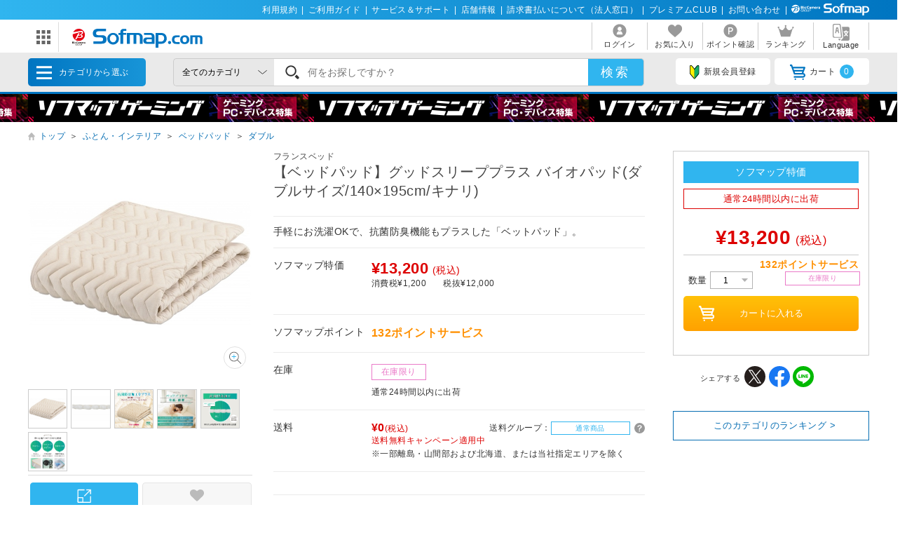

--- FILE ---
content_type: text/html; charset=shift_jis
request_url: https://www.sofmap.com/product_detail.aspx?sku=12648366
body_size: 36923
content:
<!doctype html>

<html lang="ja">
<head>
	<script src="/script/ecl.js" type="text/javascript" charset="Shift_JIS"></script>
	<link rel="canonical" href="https://www.sofmap.com/product_detail.aspx?sku=12648366" />
    <link rel="alternate" media="only screen and (max-width: 640px)" href="https://www.sofmap.com/product_detail_sp.aspx?sku=12648366" />
	
	
<title>【ベッドパッド】グッドスリーププラス バイオパッド(ダブルサイズ/140&#215;195cm/キナリ)｜の通販はソフマップ[sofmap] </title>
<meta http-equiv="Pragma" content="no-cache">
<meta http-equiv="Content-Type" content="text/html;CHARSET=Shift_JIS">
<meta name="author" content="sofmap">
<meta name="copyright" content="sofmap">
<meta content="【ベッドパッド】グッドスリーププラス バイオパッド(ダブルサイズ/140&#215;195cm/キナリ)の商品ページ。商品！｜在庫あり商品はスピード出荷！パソコンPC/ゲーム/デジカメ/家電など新品・中古・買取りの【ソフマップ】" name="description">
<meta content="【ベッドパッド】グッドスリーププラス バイオパッド(ダブルサイズ/140&#215;195cm/キナリ),ソフマップ,sofmap,中古,買取,買い取り " name="keyword">
<link href="/images/favicon.ico?v=20200409" rel="SHORTCUT ICON">
<meta content="MSHTML 6.00.2800.1276" name="GENERATOR">
<meta property="og:image" content="https://www.sofmap.com/images/ogp.png?v=20200828">
<meta name="twitter:image" content="https://www.sofmap.com/images/ogp.png?v=20200828">
<meta name="viewport" content="width=1200">
<!--[contents_id：HTML_HEADER_STYLE_SHEET_NEW, sub_contents_id：0, Priority：0, genre：SHOPPING_NEW, SKU：, Flow：]--><link rel="preload" as="style" href="/images/static/css/style.css">
<link rel="preload" as="style" href="/images/static/css/layout.css">
<link rel="preload" as="style" href="/images/ecstyle.css">

<!-- プレースホルダのフォント-->
<link href="/images/responsive/css/etc/cssreset-min.css?v=20220426" type="text/css" rel="STYLESHEET">

<link href="/images/static/css/style.css?v=20230721" type="text/css" rel="STYLESHEET">
<link href="/images/static/css/contents.css?v=20230719" type="text/css" rel="STYLESHEET">
<link href="/images/static/css/parts.css?v=20250303" type="text/css" rel="STYLESHEET">
<link href="/images/static/css/layout.css?v=20230719" type="text/css" rel="stylesheet">

<link rel="stylesheet" type="text/css" href="/images/ecstyle.css?v=20230812" media="screen" />
<link rel="stylesheet" type="text/css" href="/images/ecstyle_banner.css?v=20250404" media="screen" />

<link href="/images/responsive/css/etc/font-awesome.min.css" rel="STYLESHEET">
<link href="/script/searchEngine/base2.css?v=1" type="text/css" rel="STYLESHEET" />
<!--
<link href="https://use.fontawesome.com/releases/v5.6.1/css/all.css" rel="stylesheet">
-->
<link rel="stylesheet" type="text/css" href="/images/static/css/all.css">

<link rel="stylesheet" type="text/css" href="/images/js/bxslider/slider-pro.min2.css" media="screen" />
<!--
<link rel="stylesheet" href="//code.jquery.com/ui/1.12.1/themes/flick/jquery-ui.css">
-->
<link rel="stylesheet" type="text/css" href="/images/static/css/jquery-ui.css">
<link rel="stylesheet" type="text/css" href="/images/static/css/histogram.slider.css">
<link rel="stylesheet" type="text/css" href="/images/static/css/swiper.css">

<script src="/images/static/js/jquery-3.3.1.min.js?v=20230621" type="text/javascript"></script>

<!--Yotpoレビュー用-->
<script src="https://cdn-widgetsrepository.yotpo.com/v1/loader/Finjdy7pQbcwG86vOlwQXAJll32dfOpsFXajg07H" async></script>


<!-- PUSH通知用 -->
<link rel="manifest" href="https://cdn.webpush.jp/pwa/10001384/6e4129e3-3a64-4868-8d58-139ccf265ff5/manifest.json">
<script>
var CoinsOptinDialogOption = {
    icon: 'https://cdn.webpush.jp/20000646/d9c4e1bb-2766-4e84-845d-bb89c983dd49.png',
    message: 'Sofmap.comからの通知を受け取りますか?',
    button: '受け取る',
    interval: 86400
}
</script>
<!--/[contents_id：HTML_HEADER_STYLE_SHEET_NEW, sub_contents_id：0]--><!-- CLMT:2026/01/23 00:36:30 -->

	<link rel="stylesheet" href="https://www.sofmap.com/images/static/css/add/parts_VN.css?v=20200623" type="text/css">
	<link rel="stylesheet" href="https://www.sofmap.com/images/static/css/itemzoom.css?v=20200715" type="text/css">
	<link rel="stylesheet" href="https://www.sofmap.com/images/static_sp/css/ecsof.css?v=20230926" type="text/css">
    <link href="https://www.sofmap.com/images/static/css/aw_style.css?v=20230407" type="text/css" rel="STYLESHEET">
</head>
<body>
	<!-- ヘッダーここから -->
	
<!-- /#header START -->
<!--[contents_id：GLOBAL_HEADER_0_NEW, sub_contents_id：1, Priority：0, genre：SHOPPING_NEW, SKU：, Flow：s0000000]--><!-- GLOBAL_HEADER_0_NEW START -->
<div id="header_above">
	<ul>
		<li><a href="https://www.sofmap.com/contents/?id=regulation&sid=index" onclick="ga('send','event','banner','click','com_pc_gheader0_kiyaku',1);">利用規約</a>|</li>
		<li><a href="https://www.sofmap.com/contents/?id=guide&sid=main" onclick="ga('send','event','banner','click','com_pc_gheader0_guide',1);">ご利用ガイド</a>|</li>
		<li><a href="https://www.biccamera.co.jp/support/" target="_blank" onclick="ga('send','event','banner','click','com_pc_gheader0_support',1);">サービス＆サポート</a>|</li>
		<li><a href="https://www.sofmap.com/tenpo/" onclick="ga('send','event','banner','click','com_pc_gheader0_tenpo',1);">店舗情報</a>|</li>
		<li><a href="https://www.sofmap.com/houjin/index.aspx?id=houjin&sid=top" target="_blank" onclick="ga('send','event','banner','click','com_pc_gheader0_houjin_invoice',1);">請求書払いについて（法人窓口）</a>|</li>
		<li><a href="https://www.sofmap.com/contents/?id=premium_club&sid=0" onclick="ga('send','event','banner','click','com_pc_gheader0_premium',1);">プレミアムCLUB</a>|</li>
		<li><a href="https://www.sofmap.com/contents/?id=4764&sid=0_res" onclick="ga('send','event','banner','click','com_pc_gheader0_4764',1);">お問い合わせ</a>|</li>
		<!--<li><a href="//www.sofmap.com/contents/?id=crossb&sid=translation" onclick="ga('send','event','banner','click','com_pc_gheader0_translation_c',1);">中文 / English / &#54620;&#44397;</a></li>-->
<li><img src="/images/static/img/logo_header_white.svg" alt=""></li>
	</ul>
</div>
<!-- GLOBAL_HEADER_0_NEW END --><!--/[contents_id：GLOBAL_HEADER_0_NEW, sub_contents_id：1]--><!-- CLMT:2026/01/23 00:37:50 -->



<div id="header_center">
	<!-- /#header START -->
	<!--[contents_id：GLOBAL_HEADER_1_NEW, sub_contents_id：0_sub, Priority：2, genre：SHOPPING_NEW, SKU：, Flow：]--><!-- GLOBAL_HEADER_1_NEW,0 TOP START -->

<div id="logo_wrap">
    <div id="nav_btn" class="">
    <div class="ic"><img src="/images/static/img/ic_menu.svg" alt="ドメインリンク"></div>
    <ul id="related_services_list" class="">
    <li><a href="https://a.sofmap.com/" onclick="ga('send','event','banner','click','pc_gheader_ban_asofmapcom',1);"><span><img src="/images/static/img/domain_link/logo_akisof.svg?v=20210428" alt="ゲーム･アニメ･ホビー専門"></span><p>ゲーム･アニメ･ホビー専門</p></a>
    <div class="child bg_akisof global_header_disp_none" style=""><span>
    <h3><a href="https://a.sofmap.com/" onclick="ga('send','event','banner','click','pc_gheader_ban_asofmapcom',1);"><i class="txtXS">ゲーム･アニメ･ホビー専門</i><br>
    アキバ☆ソフマップ</a></h3>
    <div class=col1link>
    <p><a href="https://a.sofmap.com/product_list.aspx?gid=002110" target=_blank>ゲーム</a></p>
    <p><a href="https://a.sofmap.com/product_list.aspx?gid=002120" target=_blank>映像</a></p>
    <p><a href="https://a.sofmap.com/product_list.aspx?gid=002130" target=_blank>音楽</a></p>
    <p><a href="https://a.sofmap.com/product_list.aspx?gid=002140" target=_blank>ホビー</a></p>
    <p><a href="https://a.sofmap.com/product_list.aspx?gid=002310" target=_blank>アニメガ</a></p>
    <p><a href="https://a.sofmap.com/product_list.aspx?gid=002210" target=_blank>R18 成人向け(アダルト)</a></p>
    </div>
    </span></div>
    </li>
    
    <li><a href="https://used.sofmap.com/" onclick="ga('send','event','banner','click','pc_gheader_ban_recolle',1);"><span><img src="/images/static/img/domain_link/recole_logo.svg" alt="中古販売専門「リコレ！」"></span><p>中古販売専門「リコレ！」</p></a>
    <div class="child bg_recole global_header_disp_none" style="">
    <span><h3><a href="https://used.sofmap.com/" onclick="ga('send','event','banner','click','pc_gheader_ban_recolle',1);">使い捨てない、体験を。　中古販売専門「リコレ！」</a></h3>
    <div class="col2link">
    <p><a href="https://used.sofmap.com/r/category/pc" target="_blank">パソコン</a></p>
    <p><a href="https://used.sofmap.com/r/category/smp" target="_blank">スマホ</a></p>
    <p><a href="https://used.sofmap.com/r/category/tab" target="_blank">タブレット</a></p>
    <p><a href="https://used.sofmap.com/r/category/wtc" target="_blank">スマートウォッチ</a></p>
    <p><a href="https://used.sofmap.com/r/category/mac" target="_blank">Mac</a></p>
    <p><a href="https://used.sofmap.com/r/category/iphone" target="_blank">iPhone</a></p>
    <p><a href="https://used.sofmap.com/r/category/ipad" target="_blank">iPad</a></p>
    <p><a href="https://used.sofmap.com/r/category/surface" target="_blank">Surface</a></p>
    <p><a href="https://used.sofmap.com/r/category/video" target="_blank">ビデオカメラ</a></p>
    <p><a href="https://used.sofmap.com/r/category/cam" target="_blank">デジタルカメラ</a></p>
    </div>
    </span>
    </div>
    </li>
    <li><a href="https://raku-uru.sofmap.com/" onclick="ga('send','event','banner','click','pc_gheader_ban_rakuulu',1);"><span><img src="/images/static/img/domain_link/rakuuru_logo.svg" alt="買取総合サービス「ラクウル」"></span><p>買取総合サービス「ラクウル」</p></a>
    <div class="child bg_rakuuru global_header_disp_none" style="">
    <span><h3><a href="https://raku-uru.sofmap.com/" onclick="ga('send','event','banner','click','pc_gheader_ban_rakuulu',1);">買取総合サービス「ラクウル」</a></h3>
    <div class="col2link">
    <p><a href="https://raku-uru.sofmap.com/contents/?cid=W_GUIDE_KAITORI">買取の流れ</a></p>
    <p><a href="https://raku-uru.sofmap.com/contents/?cid=W_GUIDE_POINTS">買取に出す前に</a></p>
    <p><a href="https://raku-uru.sofmap.com/contents/index.aspx?cid=W_GUIDE">使い方ガイド</a></p>
    <p><a href="https://raku-uru.sofmap.com/search/">買取アイテム金額検索</a></p>
    </div>
    <div class="columns-2box"><div class="column"><a href="https://itunes.apple.com/jp/app/id1410308806" target="_blank"><img src="/images/static/img/domain_link/raku-uru_btn_appstore.svg?v=20200707" alt="買取総合サービス「ラクウル」"></a></div>
    <div class="column"><a href="https://play.google.com/store/apps/details?id=com.sofmap.rakuuru" target="_blank"><img src="/images/static/img/domain_link/raku-uru_btn_googleplay.svg?v=20200707" alt="買取総合サービス「ラクウル」"></a></div></div>
    </span></div>
    </li>
    <!-- 
    <li><a href="https://event.sofmap.com/" onclick="ga('send','event','banner','click','pc_gheader_ban_live',1);"><span><img src="/images/static/img/domain_link/logo_evecolle.png" alt="イベント情報サイト「イベコレ！」"></span><p>イベント情報「イベコレ！」</p></a>
    <div class="child bg_event global_header_disp_none" style=""><span>
    <h3><a href="https://event.sofmap.com/" onclick="ga('send','event','banner','click','pc_gheader_ban_live',1);">ソフマップのイベント情報サイト「イベコレ！」</a></h3>
    <div class="col2link">
    <p><a href="https://event.sofmap.com/all/live" target="_blank">ライブ配信</a></p>
    <p><a href="https://event.sofmap.com/all/ranking" target="_blank">ランキング</a></p>
    <p><a href="https://event.sofmap.com/esports" target="_blank">eスポーツ</a></p>
    <p><a href="https://event.sofmap.com/idol" target="_blank">アイドル</a></p>
    <p><a href="https://event.sofmap.com/gravure" target="_blank">グラビア</a></p>
    <p><a href="https://event.sofmap.com/other" target="_blank">その他</a></p>
    </div>
    </span></div>
    </li>
     -->
    <li><a href="https://www.sofmap.com/pages/?id=gaming_zone&sid=0" onclick="ga('send','event','banner','click','pc_gheader_ban_gamingzone',1);"><span><img src="https://www.sofmap.com/ec/contents/gaming-zone/img/logos/sofmap_gaming_bk.svg" alt="ゲーミング特集サイト『ソフマップゲーミング』"></span><p>ゲーミング特集サイト</p></a>
    <div class="child bg_gaming global_header_disp_none" style="">
    <span class="wh gaming"><h3><a href="https://www.sofmap.com/pages/?id=gaming_zone&sid=0" onclick="ga('send','event','banner','click','pc_gheader_ban_gamingzone',1);">ソフマップゲーミング 最新ゲーミングPC・デバイス特集</a></h3>
    <div class="col2link wh">
    <p><a href="https://www.sofmap.com/pages/?id=gaming_zone#pickup" target="_blank">ピックアップ商品</a></p>
    <p><a href="https://www.sofmap.com/pages/?id=gaming_zone#cp" target="_blank">セール・特集情報</a></p>
    <p><a href="https://www.sofmap.com/contents/?id=gaming_zone&sid=column" target="_blank">お役立ちコラム</a></p>
    <p><a href="https://www.sofmap.com/pages/?id=gaming_zone#search1" target="_blank">価格で探す</a></p>
    <p><a href="https://www.sofmap.com/pages/?id=gaming_zone#search2" target="_blank">GPUで探す</a></p>
    <p><a href="https://www.sofmap.com/pages/?id=gaming_zone#search4" target="_blank">メーカーで探す</a></p>
    </div>
    </span>
    </div>
    </li>

    <li>
    <a href="https://www.sofmap.com/pages/?id=esports_studio_akiba&sid=0" onclick="ga('send','event','banner','click','pc_gheader_ban_esports_studio',1);"><span><img src="https://www.sofmap.com/e-sports/esa/images/esa_280x42.png" alt=""></span><p>eSports Studio AKIBA</p></a>
    </li>


    </ul>
</div>
<div id="logo"><a href="/"><img src="/images/static/img/logo.svg" alt="ソフマップ・ドットコム"></a></div>
</div>
<!--  CMS_GLOBAL_HEADER_1_NOTTOP -->
<!--/[contents_id：GLOBAL_HEADER_1_NEW, sub_contents_id：0_sub]--><!-- CLMT:2026/01/23 00:39:11 -->
	<!-- /#header END -->
	
	<nav>
		<ul>

			<li>
				
				<a href="https://www.sofmap.com/login/login.aspx?RURL=%2fproduct_detail.aspx%3fsku%3d12648366">
					<img src="https://www.sofmap.com/images/static/img/ic_header_user.svg" alt="">
					<span>ログイン</span>
				</a>
				
			</li>
			<li>
				<a href="/wishlist.aspx">
					<img src="https://www.sofmap.com/images/static/img/ic_header_fav.svg" alt="">
					<span>お気に入り</span>
				</a>
			</li>
			<li>
				<a href="https://www.sofmap.com/member/my_menu.aspx">
					<img src="https://www.sofmap.com/images/static/img/ic_header_point.svg" alt="">
					<span>ポイント確認</span>
				</a>
			</li>

            <li>
                <a href="/ranking_list.aspx">
                    <img src="https://www.sofmap.com/images/static/img/ic_header_ranking.svg" alt="ランキング">
                    <span>ランキング</span>
                </a>
            </li>
			<li>
                <a id="modal_language" class="modalbtn" onclick="ga('send','event','banner','click','GLOBAL_HEADER_0_NEW_translation_c',1);">
					<img src="https://www.sofmap.com/images/static/img/ic_header_language.svg" alt="Language">
					<span>Language</span>
				</a>
            </li>
		</ul>
	</nav>
</div>

<div class="modal_overlay modal_language global_header_disp_none">
	<section class="modal_box">
		<i class="close">
			<img src="https://www.sofmap.com/images/static/img/close.svg">
		</i>
		<div class="area_wrap">
			<iframe id="language_area" src="" frameborder="0"></iframe>
		</div>
	</section>
</div>
<!-- TODO：SEARCH_BAR START -->
<div id="header_below" class="sticky">
	<div class="inner">


		<span id="menu_cat">カテゴリから選ぶ
			<div id="menu_cat_list" class="menubox">
			<div class="menu_line">
			<ul class="menu_cat">
			</ul>

			<div class="bnr_area">
				<!--[contents_id：GLOBAL_HEADER_2_NEW, sub_contents_id：0, Priority：1, genre：SHOPPING_NEW, SKU：, Flow：]-->
<div class="recole"><a href="https://www.sofmap.com/contents/?id=used&sid=0" onclick="ga('send','event','banner','click','pc_menu_ban_used_top',1);"><img src="https://www.sofmap.com/ec/contents/used/lp/bnr_s_used.png" alt="中古トップページ"></a></div>
<div class="akiba"><a href="https://a.sofmap.com/"><img src="/images/static/img/bnr_s_asof.png?v=20210513" alt=""></a></div>
<!--/[contents_id：GLOBAL_HEADER_2_NEW, sub_contents_id：0]--><!-- CLMT:2026/01/23 00:36:32 -->
				<p class="more_txt"><a href="https://www.sofmap.com/genre_map.aspx">全てのカテゴリ</a></p>
			</div>

			</div>
			</div>
		</span>
		<!--TODO：動的処理化-->
		<script src="/script/search_pb.js" type="text/javascript" charset="Shift_JIS"></script>
		<!--
		<form action="https://www.sofmap.com/product_result.aspx" method="get" id="header_search">
		-->
		<form action="/search_result.aspx" method="get" id="header_search" onsubmit="return CallSearchParts()">
		

	

			<select name="gid">
				<option value="">全てのカテゴリ</option>

				<option value="001010" >パソコン</option>

				<option value="001020" >ゲーミングPC・周辺機器</option>

				<option value="001030" >PCパーツ</option>

				<option value="001040" >液晶モニター・周辺機器</option>

				<option value="001050" >パソコンソフト</option>

				<option value="001060" >インク・メディア・電池</option>

				<option value="001070" >スマートフォン</option>

				<option value="001080" >カメラ・ビデオカメラ</option>

				<option value="001090" >テレビ・レコーダー</option>

				<option value="001100" >オーディオ・電子ピアノ・カー用品</option>

				<option value="001290" >アウトレット</option>

				<option value="001110" >家電・照明</option>

				<option value="001130" >キッチン家電</option>

				<option value="001140" >美容家電・健康家電</option>

				<option value="001150" >電子辞書・事務用品・電話機</option>

				<option value="001160" >スマートウォッチ・時計・バッグ</option>

				<option value="001170" >工具・DIY・防犯・防災</option>

				<option value="001180" >ふとん・インテリア</option>

				<option value="001190" >日用品・化粧品</option>

				<option value="001200" >文房具</option>

				<option value="001210" >スポーツ・自転車・ゴルフ</option>

				<option value="001220" >メガネ・コンタクトレンズ</option>

				<option value="001230" >キッチン用品</option>

				<option value="001240" >ゲーム</option>

				<option value="001250" >映像・音楽</option>

				<option value="001260" >ホビー</option>

				<option value="001270" >おもちゃ</option>

				<option value="001280" >書籍</option>

			</select>

			<div class="search_wrap">
				<!--
				<input id="search_text" class="input search_text" type="text" name="keyword" value="" placeholder="何をお探しですか？">
				-->
				<input id="searchText" class="input search_text" type="text" name="keyword" value="" placeholder="何をお探しですか？">
			</div>
			<input id="search_button" type="submit" class="search_button" value="検索">
			
<!--★★★★★★★★★★★★★★★★★★★★★★★サジェストSTART★★★★★★★★★★★★★★★★★★★★★★★ -->


<script src="/images/responsive/js/suggestlist.js"></script>


<script src="/script/searchEngine/AS_INIT.js" charset="utf-8"></script>
<script src="/script/searchEngine/AS_SEARCHER.js?v=20230621" charset="utf-8"></script>
<script>

		AS1.config({
		  server: "https://sofmap.search.appirits.com",
		  service: "www_sofmap"
		});

		AS1.Form.init({
		  suggest_query: "#searchText",
		  page: "/search_result.aspx"
    })
    var CountSuggestOld =7;
	var FlagDisplay = true;
	 jQuery(document).ready(function($){			
	 
	  $(document).on("click", "#search_button", function(){
		var strSearch=document.getElementById("searchText").value;
	    document.getElementById("searchText").value=strSearch.replace(/(\s\/\s|\s\|\s)/g,' ');

		if(strSearch==""){
			jQuery('input#searchText').attr('placeholder','※ キーワードが入力されていません');
			jQuery('input#searchText').addClass('search-aleart');
			
			return false;
		}
		
        })

		$(document).on("click", ".click-onselect", function(){
		  document.location.href='https://www.sofmap.com/product_detail.aspx' + "?sku=" + this.getAttribute('sku') + "&gid="+this.getAttribute('gid') + "&ref=dtlsgt";
		})
		
	 });
	 var genre_url = "/"; 


jQuery.ajax({
	url: "https://www.sofmap.com/category_parts.aspx",
	timeout: 60000,
	dataType: "html",
	type:"GET",
	cache: false,
	contentType: "application/x-www-form-urlencoded; charset=Shift_JIS",
	beforeSend: function() {
	},
	success: function(data, status)
	{
		jQuery("ul.menu_cat").html(jQuery(data).find("ul.menu_cat").html());
        var hoverTimeout = 0;
        $('#menu_cat_list .menu_cat > li').on({
            'mouseenter': function (e) {
                var _child = $(this).find('.child');
                clearTimeout(hoverTimeout);
                hoverTimeout = setTimeout(function () {
                    $('#menu_cat_list .child').removeClass('open');
                    _child.addClass('open');
                }, 200);
            },
            'mouseleave': function (e) {
                clearTimeout(hoverTimeout);
            }
        });
	},
	complete: function(XMLHttpRequest, status) {
	}
});


jQuery.ajax({
	url: "https://www.sofmap.com/header_parts.aspx",
	timeout: 60000,
	dataType: "html",
	type:"GET",
	cache: false,
	contentType: "application/x-www-form-urlencoded; charset=Shift_JIS",
	beforeSend: function() {
	},
	success: function(data, status)
	{
		jQuery(data).find("ul.basket_badge").each(function(){
			jQuery("ul li a i.badge").html(jQuery(this).html());
		});
	},
	complete: function(XMLHttpRequest, status) {
	}
});
</script>

<!--★★★★★★★★★★★★★★★★★★★★★★★サジェストEND★★★★★★★★★★★★★★★★★★★★★★★ -->
		</form>
		<ul>
			
			<li><a id="modal_register" class="modalbtn"><img src="https://www.sofmap.com/images/static/img/ic_beginner.svg" alt="">新規会員登録</a></li>
			
			<li><a href="https://www.sofmap.com/buy/basket_detail.aspx"><img src="https://www.sofmap.com/images/static/img/ic_cart.svg" alt="">カート<i class="badge"></i></a></li>

		</ul>
	</div>
</div>

<!-- modal -->
<div class="modal_overlay modal_register login" id="regist_area">

		<div class="amazon_btn global_header_disp_none" id="btn_amazon">
			<div id="AmazonPayButton2" class="amz_loginbtn" style="height: 45px; width: 300px;"></div><script src="https://static-fe.payments-amazon.com/checkout.js" charset="utf-8"></script><script type="text/javascript" charset="utf-8">amazon.Pay.renderButton('#AmazonPayButton2', {merchantId: 'AGRM8QEODZCR2',ledgerCurrency: 'JPY',sandbox: false,checkoutLanguage: 'ja_JP',productType: 'SignIn',placement: 'Other',buttonColor: 'Gold',signInConfig:{payloadJSON: '{"storeId":"amzn1.application-oa2-client.a2927fb5837c484d8a9e11c257e9b871","signInReturnUrl":"https://www.sofmap.com/customer/sns/xt_amazon_regist.aspx","signInScopes":["name","email","postalCode"]}',signature: 'XzEPABwZnvxVGPGtrBd+j9EQngBMrRVMUnf4heKxNS3SpsR5lt52052PqH5UNqzZJMs/pkUmv25extOcYSJH6ZRvmXYQPvAB/ofw217z9/VtLigJidE4q0zO5ls/hqzZ6rcau8hBPqByPA1TLczXJwo1+2ITznV1SZiRtlA0b2RKEtPl6AQRdQzRYAG4nllnWviRoTWKZZoMaip/MOfWxLx/wtv4rmvpWjgXD2OHgTH1vKSGL3VkQ6NCYoNLJZLJYewiXlKab+8IJkLn8YEQNWr7j5j8I2pnxH4aNfpsl0gLFXdR0fZ8Qe7v5fIGVUENayO3FSHdsscvCHqzfahvgA==',publicKeyId: 'AEKFDANG5W6M4QZ7XWCWPN2Y'}});</script>
		</div>

	
</div>
<!-- end modal_sofmap_pass -->


<!-- TODO：SEARCH_BAR END -->
<!--[contents_id：GLOBAL_HEADER_3_NEW, sub_contents_id：0, Priority：0, genre：SHOPPING_NEW, SKU：, Flow：]--><div id="header_banner"><a class="banner0" href="https://www.sofmap.com/pages/?id=gaming_zone&sid=0" onclick="ga('send','event','banner','click','pc_gheader3_ban_220121_gamingzone',1);"></a></div>



<!-- GLOBAL_HEADER_3 END -->


<script type="text/javascript">
const langModalBtn = document.getElementById("modal_language");
langModalBtn.removeAttribute("class");
langModalBtn.removeAttribute("onclick");
langModalBtn.setAttribute("id", "link_language");
langModalBtn.setAttribute("href", "https://www.sofmap.com/contents/?id=language&sid=0");
</script>



<style>

/* #modal_register {display: none !important} */

</style><!--/[contents_id：GLOBAL_HEADER_3_NEW, sub_contents_id：0]--><!-- CLMT:2026/01/23 00:37:50 -->
<!-- /#header END -->

<input type="hidden" name="root-url" value="https://www.sofmap.com/">
<script >
	$( document ).ready(function() {
		var rootUrl = $('input[name="root-url"').val();
		var urlLanguage = rootUrl + 'language_select.aspx';
		var urlModalRegister = rootUrl + 'modal_regist_part.aspx';
		var isLoadedModalLanguage = false;
		var isLoadedModalRegist = false;
		var strIdModalLanguage = '#modal_language_contents';
		$(document).on("click","#modal_language",function(){
			if(!isLoadedModalLanguage) {
				jQuery.ajax({
					url: urlLanguage,
					timeout: 60000,
					dataType: "html",
					type:"GET",
					cache: false,
					contentType: "application/x-www-form-urlencoded; charset=Shift_JIS",
					beforeSend: function() {
						CreateLoadingFlame(strIdModalLanguage);
					},
					success: function(data, status)
					{
						var iframe = $('#language_area');
						var idoc = iframe[0].contentDocument;
						idoc.open();
						idoc.write(data);
						idoc.close();
						isLoadedModalLanguage = true;
					},
					complete: function(XMLHttpRequest, status) {
						RemoveLoadingFlame(strIdModalLanguage);
					}
				});
			}
		})

		 $(document).on("click","#modal_register",function(){
			if(!isLoadedModalRegist) {
				jQuery.ajax({
					url: urlModalRegister,
					timeout: 60000,
					dataType: "html",
					type:"GET",
					cache: false,
					contentType: "application/x-www-form-urlencoded; charset=Shift_JIS",
					success: function(data, status)
					{
						isLoadedModalRegist = true;
						var modal = $('#regist_area');
						modal.append(data);
						var btnAmazon = $('#btn_amazon');
						var amazonpayBox = $('#amazonpay_box');
						if(btnAmazon && amazonpayBox) {
							btnAmazon.css('display', 'block');
							btnAmazon.appendTo(amazonpayBox);
						}
					}
				});
			}
		})
		
	});

	function CreateLoadingFlame(targetID)
		{
			var target = jQuery(targetID);
			var insertID = target.attr('id') + '_loading';
			if(jQuery('#' + insertID).length > 0)
			{
				return;
			}
			target.prepend('<div id="' + insertID + '" class="global_header_new_load_tag"><img vlass="global_header_new_load_image" src="/images/static/img/loading-gray.svg" alt=""/></div>');
			var obj = jQuery('#' + insertID);
		}

		function RemoveLoadingFlame(targetID)
		{
			var target = jQuery(targetID);
			var insertID = target.attr('id') + '_loading';
			var obj = jQuery('#' + insertID);
			if(obj.length > 0)
			{
				obj.remove();
			}
		}
</script>

	<!-- ヘッダーここまで -->

	<div id="wrapper" class="item">
		<!-- パンくずナビここから -->
		
		<ol class="breadcrumb">
			<li style="white-space: nowrap;"><a href="/">トップ</a>＞</li>

			<li style="white-space: nowrap;"><a href="/product_list.aspx?gid=001180">ふとん・インテリア</a>＞</li>

			<li style="white-space: nowrap;"><a href="/product_list.aspx?gid=001180110">ベッドパッド</a>＞</li>

			<li style="white-space: nowrap;"><a href="/product_list.aspx?gid=001180110090">ダブル</a></li>

		</ol>
        <script type="application/ld+json">{"@context": "http://schema.org","@type": "BreadcrumbList","itemListElement": [{"@type": "ListItem","position": 1,"item": {"@id": "/product_list.aspx?gid=001180","name": "ふとん・インテリア"}},{"@type": "ListItem","position": 2,"item": {"@id": "/product_list.aspx?gid=001180110","name": "ベッドパッド"}},{"@type": "ListItem","position": 3,"item": {"@id": "/product_list.aspx?gid=001180110090","name": "ダブル"}},]}</script>

			
			
		<!-- パンくずナビここまで -->
		<main id="main" class="item with_aside">
			<!-- 商品情報ここから -->
			<section class="infobox">
				

				<span class="pr_label">
				
				</span>
                
<h1>
				<div class="brand" style="display: block; font-size: 0.75rem;">フランスベッド</div>
【ベッドパッド】グッドスリーププラス バイオパッド(ダブルサイズ/140&#215;195cm/キナリ)</h1>
				<div class="item_label">
					
				</div>

				<ul class="item_label">
					
				</ul>

				<p class="lead">手軽にお洗濯OKで、抗菌防臭機能もプラスした「ベットパッド」。</p>

				<table class="infotable">
					<tr>

						<th>ソフマップ特価</th>

						<td>
<span class="price"><strong>&yen;13,200</strong>(税込)</span><span class="taxwrap"><span class="tax">消費税&yen;1,200</span>税抜&yen;12,000</span><span style="font-size:small;"><b></b></span>

							<span class="used_box txt">

							</span>
							<!-- coupon box -->

							<!-- //end coupon box -->
                           
                            <span class="used_box txt used"></span>
                            

						</td>
					</tr>

					<tr>
						<th>ソフマップポイント</th>
						<td>
							<span class="point">
								<strong>132ポイントサービス </strong>
								
							</span>
						</td>
					</tr>


					<tr>
						<th>在庫</th>
						<td>
<!-- stock_disp_id : IN_STOCK_ONLY --><span class="ic stock stocklast">在庫限り</span>

							<span>
通常24時間以内に出荷<br>

						</span></td>
					</tr>
					<!-- ここに送料情報を追加します -->
					
					<tr>
						<th>送料</th>
							<td>
								<span class="shipping">
								
									<span class="fee txt-red"><strong>&yen;0</strong>(税込)</span>
								
									<span class="shippingGrp">送料グループ：<i class="ic label regular">通常商品</i>
																
								<a id="modal_shippingFee" class="ic_search modalbtn"><img src='/images/static/img/ic_shippingGrp.svg' ></a>
								</span>
								</span>
								
									<span class="shipping-text txt-red">送料無料キャンペーン適用中</span>
								
									※一部離島・山間部および北海道、または当社指定エリアを除く
								
							</td> 
					</tr>
					
					<!-- <tr>
						<th>ソフマップの長期保証</th> -->

						<!-- <td><span></span></td>-->
					<!-- </tr>-->
					
						<tr >	
							<td colspan="2"> 
								<div class="CanpaignDiv"></div>
								<div class="CanpaignDiv"></div>
							</td>
						</tr>					
					
					<tr>
						<th>お支払い方法</th>
						<td>
							<ul class="paymethod_list">
								<li><img src="https://www.sofmap.com/images/static/img/ic_paymethod_credit.svg?v=19100801" alt=""></li>
								<li><img src="https://www.sofmap.com/images/static/img/ic_paymethod_pay.svg?v=20210107" alt=""></li>
								<li><img src="https://www.sofmap.com/images/static/img/ic_paymethod_cod.svg?v=19100801" alt=""></li>
								<li><img src="https://www.sofmap.com/images/static/img/ic_paymethod_conveni.svg?v=19100801" alt=""></li>
								<li><img src="https://www.sofmap.com/images/static/img/ic_paymethod_transfer.svg?v=19100801" alt=""></li>
								<li><img src="https://www.sofmap.com/images/static/img/ic_paymethod_point.svg?v=19100801" alt=""></li>
							</ul>
						
							<div class="pay_icon">
								<p class="txtXS">ご利用いただけるPay払い</p>
								<ul class="payicon_list">
									
										<li><img src="https://www.sofmap.com/images/static/img/ic_pay_amazonpay.png?v=20201230" alt=""></li>
									
										<li><img src="https://www.sofmap.com/images/static/img/ic_pay_paypay.png?v=20201230" alt=""></li>
									
								</ul>
							</div>
						
						</td>
					</tr>
				</table>
				
			</section>

<script language="JavaScript"><!--
var strUrl = "/product_useditem.aspx?gid=001180110090&new_jan=4954281459797";
jQuery.post(strUrl,"",function(response){setItem(response)},"json");

function setItem(json)
{
	jQuery.each(json, function(item, json){
		jQuery("span.used_box.txt.used").html('<a href="' + json.url + '">中古商品が計' + json.count + '点あります<span class="price-txt">' + json.price + '<i>(税込)～</i></span></a>');
	});
}

// --></script>

			<!-- 商品情報ここまで -->

			<!-- 商品画像ここから -->
			<section class="imgbox">
	<div class="img">
		
		<div class="zoom">
			<img src='https://image.sofmap.com/images/product/pim/4954281459797_A01.jpg?v=20012001' alt='' class='zoomObj active'><img src='https://image.sofmap.com/images/product/pim/4954281459797_A02.jpg?v=20012001' alt='' class='zoomObj'><img src='https://image.sofmap.com/images/product/pim/4954281459797_A03.jpg?v=20012001' alt='' class='zoomObj'><img src='https://image.sofmap.com/images/product/pim/4954281459797_A04.jpg?v=20012001' alt='' class='zoomObj'><img src='https://image.sofmap.com/images/product/pim/4954281459797_A05.jpg?v=20012001' alt='' class='zoomObj'><img src='https://image.sofmap.com/images/product/pim/4954281459797_A06.jpg?v=20012001' alt='' class='zoomObj'>
		</div>
		<div class="large">
			<div class="imgwrp">
				<img src='https://image.sofmap.com/images/product/pim/4954281459797_A01.jpg?v=20012001' alt='' decoding='async' loading='lazy' class='img active' id='main_img'><img src='https://image.sofmap.com/images/product/pim/4954281459797_A02.jpg?v=20012001' alt='' decoding='async' loading='lazy' class='img'><img src='https://image.sofmap.com/images/product/pim/4954281459797_A03.jpg?v=20012001' alt='' decoding='async' loading='lazy' class='img'><img src='https://image.sofmap.com/images/product/pim/4954281459797_A04.jpg?v=20012001' alt='' decoding='async' loading='lazy' class='img'><img src='https://image.sofmap.com/images/product/pim/4954281459797_A05.jpg?v=20012001' alt='' decoding='async' loading='lazy' class='img'><img src='https://image.sofmap.com/images/product/pim/4954281459797_A06.jpg?v=20012001' alt='' decoding='async' loading='lazy' class='img'>
			</div>
        </div>

        <ul class="thumb_list">
			<li><img src='https://image.sofmap.com/images/product/pim/4954281459797_A01.jpg?v=20012001' alt=''></li><li><img src='https://image.sofmap.com/images/product/pim/4954281459797_A02.jpg?v=20012001' alt=''></li><li><img src='https://image.sofmap.com/images/product/pim/4954281459797_A03.jpg?v=20012001' alt=''></li><li><img src='https://image.sofmap.com/images/product/pim/4954281459797_A04.jpg?v=20012001' alt=''></li><li><img src='https://image.sofmap.com/images/product/pim/4954281459797_A05.jpg?v=20012001' alt=''></li><li><img src='https://image.sofmap.com/images/product/pim/4954281459797_A06.jpg?v=20012001' alt=''></li>
        </ul>

		<div class="btn_3box">

		<span class="btn_modal"><a href="#" class="btn"><img src="https://www.sofmap.com/images/static/img/item/btn_new_modal.svg" alt=""></a></span>

				<div class="favbtn_wrp">
					<span id="js_favbtn" class="favbtn"><span class="fav"><img alt="お気に入りに追加" src="/images/static/img/ic_fav_off.svg">お気に入りに追加</span></span>
					<i id="js_fav_balloon" class="fav_balloon"><a id="modal_favauth" class="modalbtn">お気に入り</a><span id="js_replace">から削除しました</span></i>
				</div>


		</div>
		<div class="hidecontent" id="tags"></div>
        
	</div>
</section>

<div class="modal_overlay modal_favauth">
	<section class="modal_box">
		<i class="close"><img src="/images/static/img/close.svg"></i>
		<p class="txtM center mgb30">ご利用にはログインが必要です。</p>
		<a href="https://www.sofmap.com/login/login.aspx?RURL=%2fproduct_detail.aspx%3fsku%3d12648366" tabindex="4" class="loginbtn blue l-size">ログインまたは新規会員登録</a>
	</section>
</div><!-- /.modal_overlay -->
			<!-- 商品画像ここまで -->
		</main>
		<!-- /#main -->

		<!-- 右メニューここから -->
		<aside id="aside">
			<form action="/buy/option_recommend.aspx" id="basketDetail" method="post" name="frmCartIn" >
				<div id="purchase_area">


					<p class="specialprice">ソフマップ特価</p>

					<p class="shipment">通常24時間以内に出荷</p>
<p class="price"><strong id="total_price">&yen;13,200</strong>(税込)</p>
					<p class="point" id="pointhtml">132ポイントサービス </p>

					<div class="purchase_info">
						<label class="qty">
							数量

							<select id="purchaseamountbox" name="num">

								<option value="1">1</option>

								<option value="2">2</option>

								<option value="3">3</option>

								<option value="4">4</option>

								<option value="5">5</option>

								<option value="6">6</option>

								<option value="7">7</option>

								<option value="8">8</option>

								<option value="9">9</option>

								<option value="10">10</option>

								<option value="11">11</option>

								<option value="12">12</option>

								<option value="13">13</option>

								<option value="14">14</option>

								<option value="15">15</option>

								<option value="16">16</option>

								<option value="17">17</option>

								<option value="18">18</option>

								<option value="19">19</option>

								<option value="20">20</option>

								<option value="21">21</option>

								<option value="22">22</option>

								<option value="23">23</option>

								<option value="24">24</option>

								<option value="25">25</option>

								<option value="26">26</option>

								<option value="27">27</option>

								<option value="28">28</option>

								<option value="29">29</option>

								<option value="30">30</option>

								<option value="31">31</option>

								<option value="32">32</option>

								<option value="33">33</option>

								<option value="34">34</option>

								<option value="35">35</option>

								<option value="36">36</option>

								<option value="37">37</option>

								<option value="38">38</option>

								<option value="39">39</option>

								<option value="40">40</option>

								<option value="41">41</option>

								<option value="42">42</option>

								<option value="43">43</option>

								<option value="44">44</option>

								<option value="45">45</option>

								<option value="46">46</option>

								<option value="47">47</option>

								<option value="48">48</option>

								<option value="49">49</option>

								<option value="50">50</option>

								<option value="51">51</option>

								<option value="52">52</option>

								<option value="53">53</option>

								<option value="54">54</option>

								<option value="55">55</option>

								<option value="56">56</option>

								<option value="57">57</option>

								<option value="58">58</option>

								<option value="59">59</option>

								<option value="60">60</option>

								<option value="61">61</option>

								<option value="62">62</option>

								<option value="63">63</option>

								<option value="64">64</option>

								<option value="65">65</option>

								<option value="66">66</option>

								<option value="67">67</option>

								<option value="68">68</option>

								<option value="69">69</option>

								<option value="70">70</option>

								<option value="71">71</option>

								<option value="72">72</option>

								<option value="73">73</option>

								<option value="74">74</option>

								<option value="75">75</option>

								<option value="76">76</option>

								<option value="77">77</option>

								<option value="78">78</option>

								<option value="79">79</option>

								<option value="80">80</option>

								<option value="81">81</option>

								<option value="82">82</option>

								<option value="83">83</option>

								<option value="84">84</option>

								<option value="85">85</option>

								<option value="86">86</option>

								<option value="87">87</option>

								<option value="88">88</option>

								<option value="89">89</option>

								<option value="90">90</option>

								<option value="91">91</option>

								<option value="92">92</option>

								<option value="93">93</option>

								<option value="94">94</option>

								<option value="95">95</option>

								<option value="96">96</option>

								<option value="97">97</option>

								<option value="98">98</option>

								<option value="99">99</option>

								<option value="100">100</option>

								<option value="101">101</option>

								<option value="102">102</option>

								<option value="103">103</option>

								<option value="104">104</option>

								<option value="105">105</option>

								<option value="106">106</option>

								<option value="107">107</option>

								<option value="108">108</option>

								<option value="109">109</option>

								<option value="110">110</option>

								<option value="111">111</option>

								<option value="112">112</option>

								<option value="113">113</option>

								<option value="114">114</option>

								<option value="115">115</option>

								<option value="116">116</option>

								<option value="117">117</option>

								<option value="118">118</option>

								<option value="119">119</option>

								<option value="120">120</option>

								<option value="121">121</option>

								<option value="122">122</option>

								<option value="123">123</option>

								<option value="124">124</option>

								<option value="125">125</option>

								<option value="126">126</option>

								<option value="127">127</option>

								<option value="128">128</option>

								<option value="129">129</option>

								<option value="130">130</option>

								<option value="131">131</option>

								<option value="132">132</option>

								<option value="133">133</option>

								<option value="134">134</option>

								<option value="135">135</option>

								<option value="136">136</option>

								<option value="137">137</option>

								<option value="138">138</option>

								<option value="139">139</option>

								<option value="140">140</option>

								<option value="141">141</option>

								<option value="142">142</option>

								<option value="143">143</option>

								<option value="144">144</option>

								<option value="145">145</option>

								<option value="146">146</option>

								<option value="147">147</option>

								<option value="148">148</option>

								<option value="149">149</option>

								<option value="150">150</option>

								<option value="151">151</option>

								<option value="152">152</option>

								<option value="153">153</option>

								<option value="154">154</option>

								<option value="155">155</option>

								<option value="156">156</option>

								<option value="157">157</option>

								<option value="158">158</option>

								<option value="159">159</option>

								<option value="160">160</option>

								<option value="161">161</option>

								<option value="162">162</option>

								<option value="163">163</option>

								<option value="164">164</option>

								<option value="165">165</option>

								<option value="166">166</option>

								<option value="167">167</option>

								<option value="168">168</option>

								<option value="169">169</option>

								<option value="170">170</option>

								<option value="171">171</option>

								<option value="172">172</option>

								<option value="173">173</option>

								<option value="174">174</option>

								<option value="175">175</option>

								<option value="176">176</option>

								<option value="177">177</option>

								<option value="178">178</option>

								<option value="179">179</option>

								<option value="180">180</option>

								<option value="181">181</option>

								<option value="182">182</option>

								<option value="183">183</option>

								<option value="184">184</option>

								<option value="185">185</option>

								<option value="186">186</option>

								<option value="187">187</option>

								<option value="188">188</option>

								<option value="189">189</option>

								<option value="190">190</option>

								<option value="191">191</option>

								<option value="192">192</option>

								<option value="193">193</option>

								<option value="194">194</option>

								<option value="195">195</option>

								<option value="196">196</option>

								<option value="197">197</option>

								<option value="198">198</option>

								<option value="199">199</option>

								<option value="200">200</option>

								<option value="201">201</option>

								<option value="202">202</option>

								<option value="203">203</option>

								<option value="204">204</option>

								<option value="205">205</option>

								<option value="206">206</option>

								<option value="207">207</option>

								<option value="208">208</option>

								<option value="209">209</option>

								<option value="210">210</option>

								<option value="211">211</option>

								<option value="212">212</option>

								<option value="213">213</option>

								<option value="214">214</option>

								<option value="215">215</option>

								<option value="216">216</option>

								<option value="217">217</option>

								<option value="218">218</option>

								<option value="219">219</option>

								<option value="220">220</option>

								<option value="221">221</option>

								<option value="222">222</option>

								<option value="223">223</option>

								<option value="224">224</option>

								<option value="225">225</option>

								<option value="226">226</option>

								<option value="227">227</option>

								<option value="228">228</option>

								<option value="229">229</option>

								<option value="230">230</option>

								<option value="231">231</option>

								<option value="232">232</option>

								<option value="233">233</option>

								<option value="234">234</option>

								<option value="235">235</option>

								<option value="236">236</option>

								<option value="237">237</option>

								<option value="238">238</option>

								<option value="239">239</option>

								<option value="240">240</option>

								<option value="241">241</option>

								<option value="242">242</option>

								<option value="243">243</option>

								<option value="244">244</option>

								<option value="245">245</option>

								<option value="246">246</option>

								<option value="247">247</option>

								<option value="248">248</option>

								<option value="249">249</option>

								<option value="250">250</option>

								<option value="251">251</option>

								<option value="252">252</option>

								<option value="253">253</option>

								<option value="254">254</option>

								<option value="255">255</option>

								<option value="256">256</option>

								<option value="257">257</option>

								<option value="258">258</option>

								<option value="259">259</option>

								<option value="260">260</option>

								<option value="261">261</option>

								<option value="262">262</option>

								<option value="263">263</option>

								<option value="264">264</option>

								<option value="265">265</option>

								<option value="266">266</option>

								<option value="267">267</option>

								<option value="268">268</option>

								<option value="269">269</option>

								<option value="270">270</option>

								<option value="271">271</option>

								<option value="272">272</option>

								<option value="273">273</option>

								<option value="274">274</option>

								<option value="275">275</option>

								<option value="276">276</option>

								<option value="277">277</option>

								<option value="278">278</option>

								<option value="279">279</option>

								<option value="280">280</option>

								<option value="281">281</option>

								<option value="282">282</option>

								<option value="283">283</option>

								<option value="284">284</option>

								<option value="285">285</option>

								<option value="286">286</option>

								<option value="287">287</option>

								<option value="288">288</option>

								<option value="289">289</option>

								<option value="290">290</option>

								<option value="291">291</option>

								<option value="292">292</option>

								<option value="293">293</option>

								<option value="294">294</option>

								<option value="295">295</option>

								<option value="296">296</option>

								<option value="297">297</option>

								<option value="298">298</option>

								<option value="299">299</option>

								<option value="300">300</option>

								<option value="301">301</option>

								<option value="302">302</option>

								<option value="303">303</option>

								<option value="304">304</option>

								<option value="305">305</option>

								<option value="306">306</option>

								<option value="307">307</option>

								<option value="308">308</option>

								<option value="309">309</option>

								<option value="310">310</option>

								<option value="311">311</option>

								<option value="312">312</option>

								<option value="313">313</option>

								<option value="314">314</option>

								<option value="315">315</option>

								<option value="316">316</option>

								<option value="317">317</option>

								<option value="318">318</option>

								<option value="319">319</option>

								<option value="320">320</option>

								<option value="321">321</option>

								<option value="322">322</option>

								<option value="323">323</option>

								<option value="324">324</option>

								<option value="325">325</option>

								<option value="326">326</option>

								<option value="327">327</option>

								<option value="328">328</option>

								<option value="329">329</option>

								<option value="330">330</option>

								<option value="331">331</option>

								<option value="332">332</option>

								<option value="333">333</option>

								<option value="334">334</option>

								<option value="335">335</option>

								<option value="336">336</option>

								<option value="337">337</option>

								<option value="338">338</option>

								<option value="339">339</option>

								<option value="340">340</option>

								<option value="341">341</option>

								<option value="342">342</option>

								<option value="343">343</option>

								<option value="344">344</option>

								<option value="345">345</option>

								<option value="346">346</option>

								<option value="347">347</option>

								<option value="348">348</option>

								<option value="349">349</option>

								<option value="350">350</option>

								<option value="351">351</option>

								<option value="352">352</option>

								<option value="353">353</option>

								<option value="354">354</option>

								<option value="355">355</option>

								<option value="356">356</option>

								<option value="357">357</option>

								<option value="358">358</option>

								<option value="359">359</option>

								<option value="360">360</option>

								<option value="361">361</option>

								<option value="362">362</option>

								<option value="363">363</option>

								<option value="364">364</option>

								<option value="365">365</option>

								<option value="366">366</option>

								<option value="367">367</option>

								<option value="368">368</option>

								<option value="369">369</option>

								<option value="370">370</option>

								<option value="371">371</option>

								<option value="372">372</option>

								<option value="373">373</option>

								<option value="374">374</option>

								<option value="375">375</option>

								<option value="376">376</option>

								<option value="377">377</option>

								<option value="378">378</option>

								<option value="379">379</option>

								<option value="380">380</option>

								<option value="381">381</option>

								<option value="382">382</option>

								<option value="383">383</option>

								<option value="384">384</option>

								<option value="385">385</option>

								<option value="386">386</option>

								<option value="387">387</option>

								<option value="388">388</option>

								<option value="389">389</option>

								<option value="390">390</option>

								<option value="391">391</option>

								<option value="392">392</option>

								<option value="393">393</option>

								<option value="394">394</option>

								<option value="395">395</option>

								<option value="396">396</option>

								<option value="397">397</option>

								<option value="398">398</option>

								<option value="399">399</option>

								<option value="400">400</option>

								<option value="401">401</option>

								<option value="402">402</option>

								<option value="403">403</option>

								<option value="404">404</option>

								<option value="405">405</option>

								<option value="406">406</option>

								<option value="407">407</option>

								<option value="408">408</option>

								<option value="409">409</option>

								<option value="410">410</option>

								<option value="411">411</option>

								<option value="412">412</option>

								<option value="413">413</option>

								<option value="414">414</option>

								<option value="415">415</option>

								<option value="416">416</option>

								<option value="417">417</option>

								<option value="418">418</option>

								<option value="419">419</option>

								<option value="420">420</option>

								<option value="421">421</option>

								<option value="422">422</option>

								<option value="423">423</option>

								<option value="424">424</option>

								<option value="425">425</option>

								<option value="426">426</option>

								<option value="427">427</option>

								<option value="428">428</option>

								<option value="429">429</option>

								<option value="430">430</option>

								<option value="431">431</option>

								<option value="432">432</option>

								<option value="433">433</option>

								<option value="434">434</option>

								<option value="435">435</option>

								<option value="436">436</option>

								<option value="437">437</option>

								<option value="438">438</option>

								<option value="439">439</option>

								<option value="440">440</option>

								<option value="441">441</option>

								<option value="442">442</option>

								<option value="443">443</option>

								<option value="444">444</option>

								<option value="445">445</option>

								<option value="446">446</option>

								<option value="447">447</option>

								<option value="448">448</option>

								<option value="449">449</option>

								<option value="450">450</option>

								<option value="451">451</option>

								<option value="452">452</option>

								<option value="453">453</option>

								<option value="454">454</option>

								<option value="455">455</option>

								<option value="456">456</option>

								<option value="457">457</option>

								<option value="458">458</option>

								<option value="459">459</option>

								<option value="460">460</option>

								<option value="461">461</option>

								<option value="462">462</option>

								<option value="463">463</option>

								<option value="464">464</option>

								<option value="465">465</option>

								<option value="466">466</option>

								<option value="467">467</option>

								<option value="468">468</option>

								<option value="469">469</option>

								<option value="470">470</option>

								<option value="471">471</option>

								<option value="472">472</option>

								<option value="473">473</option>

								<option value="474">474</option>

								<option value="475">475</option>

								<option value="476">476</option>

								<option value="477">477</option>

								<option value="478">478</option>

								<option value="479">479</option>

								<option value="480">480</option>

								<option value="481">481</option>

								<option value="482">482</option>

								<option value="483">483</option>

								<option value="484">484</option>

								<option value="485">485</option>

								<option value="486">486</option>

								<option value="487">487</option>

								<option value="488">488</option>

								<option value="489">489</option>

								<option value="490">490</option>

								<option value="491">491</option>

								<option value="492">492</option>

								<option value="493">493</option>

								<option value="494">494</option>

								<option value="495">495</option>

								<option value="496">496</option>

								<option value="497">497</option>

								<option value="498">498</option>

								<option value="499">499</option>

								<option value="500">500</option>

								<option value="501">501</option>

								<option value="502">502</option>

								<option value="503">503</option>

								<option value="504">504</option>

								<option value="505">505</option>

								<option value="506">506</option>

								<option value="507">507</option>

								<option value="508">508</option>

								<option value="509">509</option>

								<option value="510">510</option>

								<option value="511">511</option>

								<option value="512">512</option>

								<option value="513">513</option>

								<option value="514">514</option>

								<option value="515">515</option>

								<option value="516">516</option>

								<option value="517">517</option>

								<option value="518">518</option>

								<option value="519">519</option>

								<option value="520">520</option>

								<option value="521">521</option>

								<option value="522">522</option>

								<option value="523">523</option>

								<option value="524">524</option>

								<option value="525">525</option>

								<option value="526">526</option>

								<option value="527">527</option>

								<option value="528">528</option>

								<option value="529">529</option>

								<option value="530">530</option>

								<option value="531">531</option>

								<option value="532">532</option>

								<option value="533">533</option>

								<option value="534">534</option>

								<option value="535">535</option>

								<option value="536">536</option>

								<option value="537">537</option>

								<option value="538">538</option>

								<option value="539">539</option>

								<option value="540">540</option>

								<option value="541">541</option>

								<option value="542">542</option>

								<option value="543">543</option>

								<option value="544">544</option>

								<option value="545">545</option>

								<option value="546">546</option>

								<option value="547">547</option>

								<option value="548">548</option>

								<option value="549">549</option>

								<option value="550">550</option>

								<option value="551">551</option>

								<option value="552">552</option>

								<option value="553">553</option>

								<option value="554">554</option>

								<option value="555">555</option>

								<option value="556">556</option>

								<option value="557">557</option>

								<option value="558">558</option>

								<option value="559">559</option>

								<option value="560">560</option>

								<option value="561">561</option>

								<option value="562">562</option>

								<option value="563">563</option>

								<option value="564">564</option>

								<option value="565">565</option>

								<option value="566">566</option>

								<option value="567">567</option>

								<option value="568">568</option>

								<option value="569">569</option>

								<option value="570">570</option>

								<option value="571">571</option>

								<option value="572">572</option>

								<option value="573">573</option>

								<option value="574">574</option>

								<option value="575">575</option>

								<option value="576">576</option>

								<option value="577">577</option>

								<option value="578">578</option>

								<option value="579">579</option>

								<option value="580">580</option>

								<option value="581">581</option>

								<option value="582">582</option>

								<option value="583">583</option>

								<option value="584">584</option>

								<option value="585">585</option>

								<option value="586">586</option>

								<option value="587">587</option>

								<option value="588">588</option>

								<option value="589">589</option>

								<option value="590">590</option>

								<option value="591">591</option>

								<option value="592">592</option>

								<option value="593">593</option>

								<option value="594">594</option>

								<option value="595">595</option>

								<option value="596">596</option>

								<option value="597">597</option>

								<option value="598">598</option>

								<option value="599">599</option>

								<option value="600">600</option>

								<option value="601">601</option>

								<option value="602">602</option>

								<option value="603">603</option>

								<option value="604">604</option>

								<option value="605">605</option>

								<option value="606">606</option>

								<option value="607">607</option>

								<option value="608">608</option>

								<option value="609">609</option>

								<option value="610">610</option>

								<option value="611">611</option>

								<option value="612">612</option>

								<option value="613">613</option>

								<option value="614">614</option>

								<option value="615">615</option>

								<option value="616">616</option>

								<option value="617">617</option>

								<option value="618">618</option>

								<option value="619">619</option>

								<option value="620">620</option>

								<option value="621">621</option>

								<option value="622">622</option>

								<option value="623">623</option>

								<option value="624">624</option>

								<option value="625">625</option>

								<option value="626">626</option>

								<option value="627">627</option>

								<option value="628">628</option>

								<option value="629">629</option>

								<option value="630">630</option>

								<option value="631">631</option>

								<option value="632">632</option>

								<option value="633">633</option>

								<option value="634">634</option>

								<option value="635">635</option>

								<option value="636">636</option>

								<option value="637">637</option>

								<option value="638">638</option>

								<option value="639">639</option>

								<option value="640">640</option>

								<option value="641">641</option>

								<option value="642">642</option>

								<option value="643">643</option>

								<option value="644">644</option>

								<option value="645">645</option>

								<option value="646">646</option>

								<option value="647">647</option>

								<option value="648">648</option>

								<option value="649">649</option>

								<option value="650">650</option>

								<option value="651">651</option>

								<option value="652">652</option>

								<option value="653">653</option>

								<option value="654">654</option>

								<option value="655">655</option>

								<option value="656">656</option>

								<option value="657">657</option>

								<option value="658">658</option>

								<option value="659">659</option>

								<option value="660">660</option>

								<option value="661">661</option>

								<option value="662">662</option>

								<option value="663">663</option>

								<option value="664">664</option>

								<option value="665">665</option>

								<option value="666">666</option>

								<option value="667">667</option>

								<option value="668">668</option>

								<option value="669">669</option>

								<option value="670">670</option>

								<option value="671">671</option>

								<option value="672">672</option>

								<option value="673">673</option>

								<option value="674">674</option>

								<option value="675">675</option>

								<option value="676">676</option>

								<option value="677">677</option>

								<option value="678">678</option>

								<option value="679">679</option>

								<option value="680">680</option>

								<option value="681">681</option>

								<option value="682">682</option>

								<option value="683">683</option>

								<option value="684">684</option>

								<option value="685">685</option>

								<option value="686">686</option>

								<option value="687">687</option>

								<option value="688">688</option>

								<option value="689">689</option>

								<option value="690">690</option>

								<option value="691">691</option>

								<option value="692">692</option>

								<option value="693">693</option>

								<option value="694">694</option>

								<option value="695">695</option>

								<option value="696">696</option>

								<option value="697">697</option>

								<option value="698">698</option>

								<option value="699">699</option>

								<option value="700">700</option>

								<option value="701">701</option>

								<option value="702">702</option>

								<option value="703">703</option>

								<option value="704">704</option>

								<option value="705">705</option>

								<option value="706">706</option>

								<option value="707">707</option>

								<option value="708">708</option>

								<option value="709">709</option>

								<option value="710">710</option>

								<option value="711">711</option>

								<option value="712">712</option>

								<option value="713">713</option>

								<option value="714">714</option>

								<option value="715">715</option>

								<option value="716">716</option>

								<option value="717">717</option>

								<option value="718">718</option>

								<option value="719">719</option>

								<option value="720">720</option>

								<option value="721">721</option>

								<option value="722">722</option>

								<option value="723">723</option>

								<option value="724">724</option>

								<option value="725">725</option>

								<option value="726">726</option>

								<option value="727">727</option>

								<option value="728">728</option>

								<option value="729">729</option>

								<option value="730">730</option>

								<option value="731">731</option>

								<option value="732">732</option>

								<option value="733">733</option>

								<option value="734">734</option>

								<option value="735">735</option>

								<option value="736">736</option>

								<option value="737">737</option>

								<option value="738">738</option>

								<option value="739">739</option>

								<option value="740">740</option>

								<option value="741">741</option>

								<option value="742">742</option>

								<option value="743">743</option>

								<option value="744">744</option>

								<option value="745">745</option>

								<option value="746">746</option>

								<option value="747">747</option>

								<option value="748">748</option>

								<option value="749">749</option>

								<option value="750">750</option>

								<option value="751">751</option>

								<option value="752">752</option>

								<option value="753">753</option>

								<option value="754">754</option>

								<option value="755">755</option>

								<option value="756">756</option>

								<option value="757">757</option>

								<option value="758">758</option>

								<option value="759">759</option>

								<option value="760">760</option>

								<option value="761">761</option>

								<option value="762">762</option>

								<option value="763">763</option>

								<option value="764">764</option>

								<option value="765">765</option>

								<option value="766">766</option>

								<option value="767">767</option>

								<option value="768">768</option>

								<option value="769">769</option>

								<option value="770">770</option>

								<option value="771">771</option>

								<option value="772">772</option>

								<option value="773">773</option>

								<option value="774">774</option>

								<option value="775">775</option>

								<option value="776">776</option>

								<option value="777">777</option>

								<option value="778">778</option>

								<option value="779">779</option>

								<option value="780">780</option>

								<option value="781">781</option>

								<option value="782">782</option>

								<option value="783">783</option>

								<option value="784">784</option>

								<option value="785">785</option>

								<option value="786">786</option>

								<option value="787">787</option>

								<option value="788">788</option>

								<option value="789">789</option>

								<option value="790">790</option>

								<option value="791">791</option>

								<option value="792">792</option>

								<option value="793">793</option>

								<option value="794">794</option>

								<option value="795">795</option>

								<option value="796">796</option>

								<option value="797">797</option>

								<option value="798">798</option>

								<option value="799">799</option>

								<option value="800">800</option>

								<option value="801">801</option>

								<option value="802">802</option>

								<option value="803">803</option>

								<option value="804">804</option>

								<option value="805">805</option>

								<option value="806">806</option>

								<option value="807">807</option>

								<option value="808">808</option>

								<option value="809">809</option>

								<option value="810">810</option>

								<option value="811">811</option>

								<option value="812">812</option>

								<option value="813">813</option>

								<option value="814">814</option>

								<option value="815">815</option>

								<option value="816">816</option>

								<option value="817">817</option>

								<option value="818">818</option>

								<option value="819">819</option>

								<option value="820">820</option>

								<option value="821">821</option>

								<option value="822">822</option>

								<option value="823">823</option>

								<option value="824">824</option>

								<option value="825">825</option>

								<option value="826">826</option>

								<option value="827">827</option>

								<option value="828">828</option>

								<option value="829">829</option>

								<option value="830">830</option>

								<option value="831">831</option>

								<option value="832">832</option>

								<option value="833">833</option>

								<option value="834">834</option>

								<option value="835">835</option>

								<option value="836">836</option>

								<option value="837">837</option>

								<option value="838">838</option>

								<option value="839">839</option>

								<option value="840">840</option>

								<option value="841">841</option>

								<option value="842">842</option>

								<option value="843">843</option>

								<option value="844">844</option>

								<option value="845">845</option>

								<option value="846">846</option>

								<option value="847">847</option>

								<option value="848">848</option>

								<option value="849">849</option>

								<option value="850">850</option>

								<option value="851">851</option>

								<option value="852">852</option>

								<option value="853">853</option>

								<option value="854">854</option>

								<option value="855">855</option>

								<option value="856">856</option>

								<option value="857">857</option>

								<option value="858">858</option>

								<option value="859">859</option>

								<option value="860">860</option>

								<option value="861">861</option>

								<option value="862">862</option>

								<option value="863">863</option>

								<option value="864">864</option>

								<option value="865">865</option>

								<option value="866">866</option>

								<option value="867">867</option>

								<option value="868">868</option>

								<option value="869">869</option>

								<option value="870">870</option>

								<option value="871">871</option>

								<option value="872">872</option>

								<option value="873">873</option>

								<option value="874">874</option>

								<option value="875">875</option>

								<option value="876">876</option>

								<option value="877">877</option>

								<option value="878">878</option>

								<option value="879">879</option>

								<option value="880">880</option>

								<option value="881">881</option>

								<option value="882">882</option>

								<option value="883">883</option>

								<option value="884">884</option>

								<option value="885">885</option>

								<option value="886">886</option>

								<option value="887">887</option>

								<option value="888">888</option>

								<option value="889">889</option>

								<option value="890">890</option>

								<option value="891">891</option>

								<option value="892">892</option>

								<option value="893">893</option>

								<option value="894">894</option>

								<option value="895">895</option>

								<option value="896">896</option>

								<option value="897">897</option>

								<option value="898">898</option>

								<option value="899">899</option>

								<option value="900">900</option>

								<option value="901">901</option>

								<option value="902">902</option>

								<option value="903">903</option>

								<option value="904">904</option>

								<option value="905">905</option>

								<option value="906">906</option>

								<option value="907">907</option>

								<option value="908">908</option>

								<option value="909">909</option>

								<option value="910">910</option>

								<option value="911">911</option>

								<option value="912">912</option>

								<option value="913">913</option>

								<option value="914">914</option>

								<option value="915">915</option>

								<option value="916">916</option>

								<option value="917">917</option>

								<option value="918">918</option>

								<option value="919">919</option>

								<option value="920">920</option>

								<option value="921">921</option>

								<option value="922">922</option>

								<option value="923">923</option>

								<option value="924">924</option>

								<option value="925">925</option>

								<option value="926">926</option>

								<option value="927">927</option>

								<option value="928">928</option>

								<option value="929">929</option>

								<option value="930">930</option>

								<option value="931">931</option>

								<option value="932">932</option>

								<option value="933">933</option>

								<option value="934">934</option>

								<option value="935">935</option>

								<option value="936">936</option>

								<option value="937">937</option>

								<option value="938">938</option>

								<option value="939">939</option>

								<option value="940">940</option>

								<option value="941">941</option>

								<option value="942">942</option>

								<option value="943">943</option>

								<option value="944">944</option>

								<option value="945">945</option>

								<option value="946">946</option>

								<option value="947">947</option>

								<option value="948">948</option>

								<option value="949">949</option>

								<option value="950">950</option>

								<option value="951">951</option>

								<option value="952">952</option>

								<option value="953">953</option>

								<option value="954">954</option>

								<option value="955">955</option>

								<option value="956">956</option>

								<option value="957">957</option>

								<option value="958">958</option>

								<option value="959">959</option>

								<option value="960">960</option>

								<option value="961">961</option>

								<option value="962">962</option>

								<option value="963">963</option>

								<option value="964">964</option>

								<option value="965">965</option>

								<option value="966">966</option>

								<option value="967">967</option>

								<option value="968">968</option>

								<option value="969">969</option>

								<option value="970">970</option>

								<option value="971">971</option>

								<option value="972">972</option>

								<option value="973">973</option>

								<option value="974">974</option>

								<option value="975">975</option>

								<option value="976">976</option>

								<option value="977">977</option>

								<option value="978">978</option>

								<option value="979">979</option>

								<option value="980">980</option>

								<option value="981">981</option>

								<option value="982">982</option>

								<option value="983">983</option>

								<option value="984">984</option>

								<option value="985">985</option>

								<option value="986">986</option>

								<option value="987">987</option>

								<option value="988">988</option>

								<option value="989">989</option>

								<option value="990">990</option>

								<option value="991">991</option>

								<option value="992">992</option>

								<option value="993">993</option>

								<option value="994">994</option>

								<option value="995">995</option>

								<option value="996">996</option>

								<option value="997">997</option>

								<option value="998">998</option>

								<option value="999">999</option>

							</select>
						</label>
						<div class="stock">
<!-- stock_disp_id : IN_STOCK_ONLY --><span class="ic stock stocklast">在庫限り</span>

						</div>
					</div>
<a><input type="hidden" name="sku" value="12648366"><input value="カートに入れる" type="submit" class="button cart" form="basketDetail"  name="cart_in_button" style="padding-left: 5em !important, padding-right: 0em !important;" onclick="as_beacon_cart2('12648366')"/></a>


<!-- ワランティ情報ここから -->

<!-- ワランティ情報ここまで -->

<!-- 中古店舗情報ここから -->

<!-- 中古店舗情報ここまで -->



					<!--<p class="fav_txt" style="color:#d00;" >人がお気に入りに入れています</p>-->
				</div>
				<dl class="sns_list">
					<dt>シェアする</dt>
					<!-- SNSボタン表示ここから -->
					
<br>
<div class="product-detail-sns">
<div id="fb-root"></div>
<script>
  function winopen(url){
    window.open(encodeURI(decodeURI(url)), null, 'top=100,left=100,width=300,height=400');
  }
</script>
<a href="https://twitter.com/share?https://www.sofmap.com/product_detail.aspx?sku=12648366&utm_source=twt&utm_medium=twt_pt" class="twitter-share-button" onclick="winopen(this.href); return false;" rel="nofollow">
 <img src="https://www.sofmap.com/images/static/img/sns_twitter.svg"/></a>
<a href="http://www.facebook.com/sharer.php?https://www.sofmap.com/p.aspx?s=12648366&n=fb" class="fb-like" onclick="winopen(this.href); return false;" rel="nofollow">
 <img src="https://www.sofmap.com/images/static/img/sns_fb.svg"/></a>
 <a href="http://line.naver.jp/R/msg/text/?https://www.sofmap.com/p.aspx?s=12648366&n=li" class="Line-share-button" onclick="winopen(this.href); return false;" rel="nofollow">
 <img src="https://www.sofmap.com/images/static/img/sns_line.svg"/></a>
</div>


					<!-- SNSボタン表示ここまで -->
					
				</dl>
<!-- 一緒に買う商品 start -->
				<dl class="buytogether" style="margin-bottom: 10px; display: none;" id="buytogether">
					<dt>一緒に買う商品</dt>
					<dd style="display:none;" id="togetwrapping" name="togethermenu">
						<input type="checkbox" id="wrap_check" onChange="">
						<input type="hidden" name="sku" id="hidden_warrap" value="">
						<label>
							<img alt="" id="wrap_img">
							<a>
								<span id="wrap_type" class="nomgb"></span><br>
								<span id="wrap_prd" class="nomgb"></span><br>
								<span id="wrap_prc" class="price"></span>
							</a>
						</label>
					</dd>
				</dl>
<!-- 一緒に買う商品 end -->

			</form>
		</aside>
		<!-- /#aside -->
		<!-- 右メニューここまで -->

		<!-- 商品共通説明ここから -->
		
		<section class="used-free_area">


		</section>

		<!-- 商品共通説明ここまで -->

		<!-- 他に見た商品ここから -->
		
		<!-- 他に見た商品ここまで -->

		<!-- 関連商品ここから -->
		
		<!-- 関連商品ここまで -->

		<!-- 一緒に買った商品ここから -->
		
		<!-- 一緒に買った商品ここまで -->
		
		<!-- バリエーションここから -->
		
		<!-- バリエーションここまで -->

		<!-- 商品動画ここから -->
		
		<!-- 商品動画ここまで -->

		<!-- 詳細エリアここから -->
		<section id="detail_area">


			<ul id="detail_tab" class="tab_list col4 sticky">
				<li class="tab1"><a href="#detail_area" class="current">商品の詳細</a></li>
				<li class="tab2"><a href="#detail_area" class="">仕様詳細</a></li>
				<li class="tab3"><a href="#detail_area" class="">商品レビュー</a></li>
				<li>
<input type="hidden" name="sku" value="12648366"><input value="カートに入れる" type="button" id="daCartSubmit" class="button cart" form="basketDetail"  name="cart_in_button" onclick="as_beacon_cart2('12648366')"/>

			</li>
			</ul>
<!-- 単品商品詳細 start -->

<section id="tab1" class="tab_contents prod_detail current">
	<h2>商品について</h2>

	<p class="lead">手軽にお洗濯OKで、抗菌防臭機能もプラスした「ベットパッド」。</p>

	<p>手軽にお洗濯OKで、抗菌防臭機能もプラスした「ベットパッド」。<BR><BR>■詰物：ポリエステル100％ （抗菌防臭加工）<BR><BR>■側地：ポリエステル65％、綿35％<BR>※4角スベリ止めゴム付<BR>※洗濯ネット付<BR><BR>■抗菌防臭加工：抗菌防臭加工が施されています。<BR><BR>■ウォッシャブル：水洗い可能な商品です。<BR><BR>【製品仕様】<BR>■色：キナリ<BR>■サイズ：ダブル（140&#215;195cm）</p>

</section>

<section id="tab2" class="tab_contents prod_detail">
	<h2>仕様詳細</h2>
	<table>
		<tr>
			<th>商品名</th>
			<td>【ベッドパッド】グッドスリーププラス バイオパッド(ダブルサイズ/140&#215;195cm/キナリ)</td>
		</tr>
		<tr>
			<th>型番</th>
			<td>GSﾊﾞｲｵﾊﾟｯﾄKID</td>
		</tr>
		<tr>
			<th>メーカー</th>
			<td>
フランスベッド

			</td>
		</tr>
		<tr>
			<th>商品番号</th>
			<td>12648366</td>
		</tr>
		<tr>
			<th>JANコード</th>
			<td>4954281459797</td>
		</tr>




	</table>

	<h2>スペック情報</h2>
	<table>

		<tr>
			<th>サイズ規格</th>
			<td>ダブルサイズ</td>
		</tr>

		<tr>
			<th>サイズ(横&#215;縦)</th>
			<td>140&#215;195cm</td>
		</tr>

		<tr>
			<th>充填物</th>
			<td>ポリエステル100％<br>（抗菌防臭加工）</td>
		</tr>

		<tr>
			<th>側生地</th>
			<td>ポリエステル65％、綿35％</td>
		</tr>

		<tr>
			<th>商品内容</th>
			<td>ベッドパッド</td>
		</tr>

	</table>

</section>

<!-- 単品商品詳細 end -->
			<!-- 商品レビューここから -->
			<section id="tab3" class="tab_contents review">
				<h2>商品レビュー</h2>

		<p>レビューがありません</p>

			</section>
			<!-- 商品レビューここまで -->
            <!-- 商品レビューここから -->
			
<script type="application/ld+json">
{
  "@context": "https://schema.org",
  "@type": "Product",
  "name": "【ベッドパッド】グッドスリーププラス バイオパッド(ダブルサイズ/140&#215;195cm/キナリ)",
  "image": [
    "https://image.sofmap.com/images/product/pim/4954281459797_A01.jpg",
	"https://image.sofmap.com/images/product/pim/4954281459797_A02.jpg",
	"https://image.sofmap.com/images/product/pim/4954281459797_A03.jpg",
	"https://image.sofmap.com/images/product/pim/4954281459797_A04.jpg",
	"https://image.sofmap.com/images/product/pim/4954281459797_A05.jpg",
	"https://image.sofmap.com/images/product/pim/4954281459797_A06.jpg"
  ],
  "brand": {
    "@type": "Thing",
    "name":"フランスベッド"
  },
  "sku": "12648366",
  "aggregateRating": {
    "@type": "AggregateRating",
    "ratingValue": "0",
    "reviewCount": "0"
  },

  "offers": {
    "@type": "Offer",
    "price": "13200",
    "priceCurrency": "JPY",
    "availability": "https://schema.org/OnlineOnly",
    "url":"https://www.sofmap.com/product_detail.aspx?sku=12648366"
  }
}
</script>
			<!-- 商品レビューここまで -->
		</section>
		<!-- 詳細エリアここまで -->

		<!--[contents_id：PRODUCT_DETAIL_BODY_4_NEW, sub_contents_id：0, Priority：0, genre：SHOPPING_NEW, SKU：, Flow：]--><!-- PRODUCT_DETAIL_BODY_4_NEW -->

<!--
<div id="voc_product_detail">
<a target="_blank" href="https://www.sofmap.com/contents/?id=questionnaire&sid=portal&v=voc_ec_top">
<img src="https://www.sofmap.com/ec/questionnaire/voc_ec/voc_ec_ent_800x130.png" style="max-width: 280px;">
</a>
</div>
-->
<script type="text/javascript">
window.onload = function() {
jQuery('#voc_product_detail').insertAfter('.rank-txt');
}
</script>



<div class="information_list">
	<dl>
	<dt><a href="//www.sofmap.com/contents/?id=delivery&sid=charge">送料</a></dt>
	<dd><span>新品商品は一部商品を除き税込3,300円以上で送料が無料です。<br>※詳細はこちらからご確認ください。</span><img src="/images/static/img/ic_info_delifee.svg" alt=""></dd>
	</dl>
	<dl>
	<dt><a href="//www.sofmap.com/contents/?id=premium_club">プレミアム</a></dt>
	<dd><span>優待ポイントでさらにおトク！長期保証など、安心のサポートサービスもご利用いただけます。</span><img src="/images/static/img/ic_info_premium.svg" alt=""></dd>
	</dl>
	<dl>
	<dt><a href="//www.sofmap.com/contents/?id=service&sid=pointexchange">ポイント</a></dt>
	<dd><span>ポイントをお店で貯めて、ネットで使う！ネットで貯めて、お店で使う！ 面倒な手続きも一切不要です。</span><img src="/images/static/img/ic_info_point.svg" alt=""></dd>
	</dl>
	<dl>
	<dt><a href="https://www.sofmap.com/contents/?id=premium_club&sid=warranty">長期保証</a></dt>
	<dd><span>最長5年間の長期保証。プレミアムCLUB会員様なら「破損」「水漏れ」にも対応の プランM がおすすめです。</span><img src="/images/static/img/ic_info_warranty.svg" alt=""></dd>
	</dl>
	<dl>
	<dt><a href="//www.sofmap.com/topics/exec/?id=guide&sid=503">配送</a></dt>
	<dd><span>ソフマップ・ドットコムは24時間、年中無休で出荷しております。大型家電もおまかせください。</span><img src="/images/static/img/ic_info_delivery.svg" alt=""></dd>
	</dl>
	<dl>
	<dt><a href="//www.sofmap.com/contents/?id=member&sid=review">レビュー</a></dt>
	<dd><span>ご購入いただいた商品の感想やご意見をご投稿ください。掲載されたお客様にはソフマップポイントをプレゼントいたします。</span><img src="/images/static/img/ic_info_review.svg" alt=""></dd>
	</dl>
	<dl>
	<dt><a href="//www.biccamera.co.jp/support/">サービス＆サポート</a></dt>
	<dd><span>当社購入商品はもちろん、他店で購入した商品も、修理受付やパソコン・スマホのサポート、診断・設定などご利用いただけます。</span><img src="/images/static/img/ic_info_support.svg" alt=""></dd>
	</dl>
	<dl>
	<dt><a href="//raku-uru.sofmap.com/?rumediaid=012">買取(ラクウル)</a></dt>
	<dd><span>デジタル機器や映像ソフトなどをネットやアプリでお売りできます。メーカー名・製品名・型番等で買取金額を検索できます。</span><img src="/images/static/img/ic_info_rakuuru.svg" alt=""></dd>
	</dl>
</div><!--/[contents_id：PRODUCT_DETAIL_BODY_4_NEW, sub_contents_id：0]--><!-- CLMT:2026/01/23 00:37:26 -->

	</div>
	<!-- /#wrapper -->
	
	
	<!--[contents_id：GLOBAL_FOOTER_0_NEW, sub_contents_id：1, Priority：0, genre：SHOPPING_NEW, SKU：, Flow：]--><footer id="footer">
	<a href="#" id="pgtop"><img src="/images/static/img/pgtop.svg" alt=""></a>
	<section id="footer_sitemap">
		<div class="inner">
			<dl>
				<dt>ソフマップ・ドットコム</dt>
				<dd><a href="https://www.sofmap.com/contents/?id=regulation&sid=index">ご利用規約</a></dd>
				<dd><a href="https://www.sofmap.com/contents/?id=regulation&sid=privacypolicy">個人情報保護方針</a></dd>
				<dd><a href="https://www.sofmap.com/contents/?id=regulation&sid=low">特定商取引法に基づく表示</a></dd>
				<dd><a href="https://www.sofmap.com/contents/?id=settlement&sid=main">資金決済法に基づく情報提供について</a></dd>
				<dd><a href="https://www.sofmap.com/contents/?id=regulation&sid=secondhand">古物営業法に基づく表示</a></dd>
				<dd><a href="https://www.sofmap.com/contents/?id=guide&sid=main">ご利用ガイド</a></dd>
				<dd><a href="https://www.sofmap.com/contents/?id=4764&sid=0_res">お問い合わせ</a></dd>
			</dl>
			<dl>
				<dt>ソフマップ</dt>
				<dd><a href="https://www.sofmap.com/tenpo/">店舗情報</a></dd>
				<dd><a href="https://www.sofmap.co.jp/about/overview" target="_blank">会社概要</a></dd>
				<dd><a href="https://www.sofmap.co.jp/" target="_blank">企業情報</a></dd>
				<dd><a href="https://www.sofmap.co.jp/about/vision" target="_blank">企業行動憲章</a></dd>
				<dd><a href="https://job.mynavi.jp/26/pc/search/corp83165/outline.html" target="_blank">新卒採用情報</a></dd>
				<dd><a href="https://sofmap-job.net/jobfind-pc/" target="_blank">アルバイト採用情報</a></dd>
				<dt>グループサイト</dt>
				<dd><a href="https://www.biccamera.com/" target="_blank">ビックカメラ</a></dd>
				<dd><a href="https://www.kojima.net/" target="_blank">コジマ</a></dd>
                <dd><a href="https://www.janpara.co.jp/" target="_blank">じゃんぱら</a></dd>
				<dd><a href="https://www.ohw.jp/" target="_blank">オフィスハードウェア エーワン</a></dd>
			</dl>
			<dl>
				<dt>買取お申し込み</dt><!--rakuuru-->
				<dd><a href="https://raku-uru.sofmap.com/" target="_blank" onclick="ga('send','event','banner','click','pc_gfooter_link_raku_uru_sofmap_com_index',1);">ラクウル</a></dd>
				<dd><a href="https://raku-uru.sofmap.com/search/" target="_blank" onclick="ga('send','event','banner','click','pc_gfooter_link_raku_uru_sofmap_com_search',1);">買取対象商品</a></dd>
				<dd><a href="https://raku-uru.sofmap.com/#campaign" target="_blank" onclick="ga('send','event','banner','click','pc_gfooter_link_raku_uru_sofmap_com_campaign',1);">買取キャンペーン</a></dd>
				<dd><a href="https://www.sofmap.com/spkaitori/topics/exec/?id=kt00012&sid=1">店頭買取</a></dd>
			</dl>
			<dl>
				<dt>訪問・店頭サポート</dt>
				<dd><a href="https://www.sofmap.com/contents/?id=premium_club&sid=0">プレミアムCLUBカード</a></dd>
				<dd><a href="https://www.sofmap.com/contents/?id=premium_club&sid=warranty">長期保証ソフマップワランティ</a></dd>
				<dd><a href="https://119.sofmap.com/product_support/?id=monthly" target="_blank">月額安心サポート</a></dd>
				<dd><a href="https://119.sofmap.com/product_support/?id=counter_remote" target="_blank">電話＆リモート</a></dd>
				<dd><a href="https://www.biccamera.co.jp/support/digital119/" target="_blank">訪問サポート</a></dd>
				<dd><a href="https://www.biccamera.co.jp/support/digital119/" target="_blank">デジタル119</a></dd>
				<dd><a href="https://www.sofmap.com/contents/?id=setting&sid=construction">家電の配送設置</a></dd>
			</dl>
			<ul class="banner_list">
				<li><a href="https://www.sofmap.com/" onclick="ga('send','event','banner','click','pc_top_footer_ban_sofmapcom',1);"><img src="/images/static/img/fbanner_sofmap.svg" alt=""></a></li>
				<li><a href="https://used.sofmap.com/" target="_blank" onclick="ga('send','event','banner','click','pc_top_footer_ban_recolle',1);"><img src="/images/static/img/fbanner_recole.svg" alt=""></a></li>
				<li><a href="https://raku-uru.sofmap.com/" target="_blank" onclick="ga('send','event','banner','click','pc_top_footer_ban_rakuulu',1);"><img src="/images/static/img/fbanner_rakuuru.svg" alt=""></a></li>
				<li><a href="https://a.sofmap.com/" target="_blank" onclick="ga('send','event','banner','click','pc_top_footer_ban_asofmapcom',1);"><img src="/images/static/img/fbanner_akisofmap.svg?v=20210428" alt=""></a></li>
				<li>

					<style>
					.footer_sns {display: flex;justify-content: left;}
					.footer_sns li {width: 44px;}
					.footer_sns li img {width: 34px;}
					</style>

					<ul class="footer_sns">
						<li><a target="_blank" href="https://twitter.com/sofmapcom"><img src="/images/icon/ic_x.png" alt=""></a></li>
						<li><a target="_blank" href="https://www.tiktok.com/@sofmap.com_official"><img src="/images/icon/ic_tiktok.png" alt=""></a></li>
						<!-- <li><a href="#"><img src="/images/system_icon/static/img/ic_instagram.png" alt=""></a></li> -->
						<!-- <li><a href="https://ja-jp.facebook.com/sofmapcom/"><img src="/images/system_icon/static/img/ic_facebook.png" alt=""></a></li> -->
					</ul>
				</li>
			</ul>
		</div>
	</section>

	<ul id="footer_policy">
		<li>
			<a href="https://privacymark.jp/" target="_blank"><img src="https://www.sofmap.com/ec/top/10580024_10_75_jp.gif" class="img_privacy"></a>
			<div>
				・<a href="/contents/?id=regulation&amp;sid=privacypolicy" target="_blank">個人情報保護方針</a><br>
				・<a href="/contents/?id=regulation&amp;sid=secondhand" target="_blank">古物営業法に基づく表示</a>
			</div>
		</li>
		<li class="cert">
			<form action="https://www.login.secomtrust.net/customer/customer/pfw/CertificationPage.do" name="CertificationPageForm" method="POST" target="_blank">
				<input name="Sticker" src="/images/system_icon/static/img/B0584712c.gif" alt="クリックして証明書の内容をご確認ください。" oncontextmenu="return false" type="image" border="0">
				<input name="Req_ID" value="2549760814" type="hidden"></form>
		</li>
		<li>
			<a href="https://www.eftc.or.jp/" target="_blank">
				<img src="/images/system_icon/static/img/img_safety.gif" class="img_safety">
			</a>
			ソフマップは、消費者庁・公正取引委員会認定ルールに従った適正な表示を推進しています。
		</li>
	</ul>
<div id="footer_copyright">
<small id="copyright">Copyright &#169; 2000 Sofmap Co., Ltd. All Rights Reserved.</small>
</div>
</footer><!--/[contents_id：GLOBAL_FOOTER_0_NEW, sub_contents_id：1]--><!-- CLMT:2026/01/23 00:39:48 -->

	<!-- 足跡セットタグ --><img src="/personal/personal.aspx?METHOD=FOOTMARK&CAT=PRO&C1=12648366&C2=%81y%83x%83b%83h%83p%83b%83h%81z%83O%83b%83h%83X%83%8a%81%5b%83v%83v%83%89%83X+%83o%83C%83I%83p%83b%83h(%83_%83u%83%8b%83T%83C%83Y%2f140%26%23215%3b195cm%2f%83L%83i%83%8a)&C3=4954281459797.jpg&C4=%83t%83%89%83%93%83X%83x%83b%83h" width="1" height="1">


	<script src="https://www.sofmap.com/images/static/js/slick_detail.min.js"></script>

	<!-- グローバルフッターここから -->
	<!--[contents_id：GLOBAL_FOOTER_1_NEW, sub_contents_id：0, Priority：0, genre：SHOPPING_NEW, SKU：, Flow：]--><script src ="/script/search_area.js?v=20200428" type="text/javascript" charset="Shift_JIS"></script>
<script src="/images/static/js/histogram.slider.js?v=20200428"></script>
<script src="/script/common.js?v=20200428"></script>
<script src="/archive_util.js?v=20200428"></script>

<script src="/images/static/js/jquery-3.3.1.min.js?v=20200428" type="text/javascript"></script>
<!--
<script src="//code.jquery.com/ui/1.12.1/jquery-ui.js?v=20200520"></script>
<script src="//cdnjs.cloudflare.com/ajax/libs/jqueryui-touch-punch/0.2.3/jquery.ui.touch-punch.min.js?v=20200520"></script>
-->
<script src="/images/static/js/jquery-ui.js?v=20200520"></script>
<script src="/images/static/js/jquery.ui.touch-punch.min.js?v=20200520"></script>
<script src="/images/static/js/slick.min.js?v=20200428"></script>

<!--
<script src="/images/static/js/fillfill.js?v=20200428"></script>
<script src="/images/static/js/stickyfill.min.js?v=20200428"></script>
-->
<script>
(function(window, document) {
var strUA = window.navigator.userAgent.toUpperCase();
if (strUA.indexOf('MSIE') != -1 || strUA.indexOf('TRIDENT') != -1) {
var ad1 = document.createElement('script');ad1.type = 'text/javascript';ad1.async = true;ad1.src = '/images/static/js/fillfill.js';
var ad2 = document.createElement('script');ad2.type = 'text/javascript';ad2.async = true;ad2.src = '/images/static/js/stickyfill.min.js';
var sc = document.getElementsByTagName('script')[0];
sc.parentNode.insertBefore(ad1, sc);
sc.parentNode.insertBefore(ad2, sc);
}
})(window, document);
</script>
<script src="/images/static/js/swiper.js?v=20200428" type="text/javascript"></script>
<script type="text/javascript" src="/images/static/js/main.js?v=20230919" charset="UTF-8"></script>
<script type="text/javascript" src="/images/static/js/header.js?v=20230220" charset="UTF-8"></script>




<!--
<link rel="stylesheet" href="//code.jquery.com/ui/1.12.1/themes/flick/jquery-ui.css">
<link rel="stylesheet" type="text/css" href="/images/static/css/histogram.slider.css">
<link rel="stylesheet" type="text/css" href="/images/static/css/swiper.css">
-->


<!--/[contents_id：GLOBAL_FOOTER_1_NEW, sub_contents_id：0]--><!-- CLMT:2026/01/23 00:36:41 -->
	<!-- グローバルフッターここまで -->




	<div id="expantion_overlay" class=""></div>
	<!-- /#expantion_overlay -->
	<section id="expantion_images">
		<i class="close">
			<img src="https://www.sofmap.com/images/static/img/close.svg" alt=""></i>
		<ul class="largelist">

			<li class="active"><img src="https://image.sofmap.com/images/product/pim/4954281459797_A01.jpg?v=20012201" alt=""></li>

			<li><img src="https://image.sofmap.com/images/product/pim/4954281459797_A02.jpg?v=20012201" alt=""></li>

			<li><img src="https://image.sofmap.com/images/product/pim/4954281459797_A03.jpg?v=20012201" alt=""></li>

			<li><img src="https://image.sofmap.com/images/product/pim/4954281459797_A04.jpg?v=20012201" alt=""></li>

			<li><img src="https://image.sofmap.com/images/product/pim/4954281459797_A05.jpg?v=20012201" alt=""></li>

			<li><img src="https://image.sofmap.com/images/product/pim/4954281459797_A06.jpg?v=20012201" alt=""></li>

		</ul>
		<div class="thumbs">

			<div class="img"><img src="https://image.sofmap.com/images/product/pim/4954281459797_A01.jpg?v=20012201" alt=""></div>

			<div class="img"><img src="https://image.sofmap.com/images/product/pim/4954281459797_A02.jpg?v=20012201" alt=""></div>

			<div class="img"><img src="https://image.sofmap.com/images/product/pim/4954281459797_A03.jpg?v=20012201" alt=""></div>

			<div class="img"><img src="https://image.sofmap.com/images/product/pim/4954281459797_A04.jpg?v=20012201" alt=""></div>

			<div class="img"><img src="https://image.sofmap.com/images/product/pim/4954281459797_A05.jpg?v=20012201" alt=""></div>

			<div class="img"><img src="https://image.sofmap.com/images/product/pim/4954281459797_A06.jpg?v=20012201" alt=""></div>

		</div>
	</section>
	<!-- /#expantion_images -->
<!-- 送料改定対応 -->
<div class="modal_overlay  modal_shippingFee" style="display: none;">
   <section class="modal_box">
      <h2>送料グループと配送料<span>（表記はすべて税込価格）</span></h2>
      <i class="close"><img src="https://www.sofmap.com//images/static/img/close.svg"></i>
      <div class="area_wrap">
		<table class="shippingFee">
			<tbody>
				<tr>
					<th class="grey bdrL w30">送料グループ</th>
					<th class="grey bdrL">配送料</th>
					<th class="red bdrL bdrR w30">送料無料キャンペーン適用<br>ご注文合計金額</th>
				</tr>
				<tr>
					<th class="blue bdrL">通常商品</th>
					<td>330円 ~ 550円</td>
					<td class="txt-red bdrR">3,300円以上</td>
				</tr>
				<tr>
					<th class="blue bdrL">BD/DVD・音楽CD</th>
					<td>330円 ~ 550円</td>
					<td class="txt-red bdrR">4,400円以上</td>
					</tr>
					<tr>
					<th class="blue bdrL">グッズ</th>
					<td>330円 ~ 550円</td>
					<td class="txt-red bdrR">6,600円以上</td>
				</tr>
				<tr>
					<th class="blue bdrL">PCアダルトソフト</th>
					<td>550円</td>
					<td class="txt-red bdrR">11,000円以上</td>
				</tr>
				<tr>
					<th class="blue bdrL bdrB">
					<div>送料無料対象外</div>
					<div class="bracketsL">
					<p class="txtXXS">中古商品・<br>
					その他当社指定商品等</p>
					</div>
					</th>
					<td class="bdrB">330円 ~ 5,500円</td>
					<td class="bdrR bdrB">対象外</td>
				</tr>
			</tbody>
		</table>
         <ul class="bullet">
            <li>商品1点ごとに上記表記載の配送料がかかります。</li>
         </ul>
         <h5 class="text13 bold nomgb">[送料無料キャンペーンについて]</h5>
         <ul class="bullet">
            <li><span class="txt-red">1回のご注文</span>で<span class="txt-red">送料グループごと</span>に設定された<span class="txt-red">ご注文合計金額を超えた</span>場合、<span class="txt-red">その送料グループ</span>の<span class="txt-red">配送料がすべて無料</span>となります。</li>
         </ul>
		<h5 class="text13 bold nomgb">[沖縄県・離島・山間部、及び北海道への配送について] <a href="https://www.sofmap.com/contents/?id=delivery&amp;sid=island" class="arw-linktxt" style="font-weight: normal;color: #066eb3;">詳しくはこちら</a></h5>
        <ul class="bullet">
            <li>沖縄県・離島・山間部への配送については、1回のご注文で送料グループごとに1,100円(税込)が加算されます。</li>
            <li>沖縄県・離島・山間部への配送で、送料無料キャンペーンの適用条件を満たしている場合、同様に送料グループごとの1,100円(税込)はかかりますが、その送料グループの配送料はすべて無料となります。</li>
            <li>送料無料対象外グループの商品を、沖縄県・離島・山間部、または北海道エリアへお届けする場合、別途、個別商品ごとに設定された配送料がかかります。<br>（この場合、送料グループごとの1,100円(税込)加算されません）</li>
        </ul>
		<h5 class="text13 bold nomgb">[その他配送料金に関するお取り扱いについて] </h5>
		<ul class="bullet">
			<li>配送料金改定の地域について <a href="https://www.sofmap.com/contents/?id=delivery&amp;sid=revision" class="arw-linktxt" style="color: #066eb3;">&nbsp;詳しくはこちら</a></li>
			<li>振込手数料・代引手数料は、別途お客様負担となります。</li>
			<li>家電設置やリサイクル回収など、一部上記以外の手数料が発生する場合がございます。</li>
			<li>個別に送料をいただいているご注文でも、同梱して発送させていただく場合がございます。</li>
			<li>離島や山間部などごく一部の地域については、設置・リサイクル・取付工事はお承り出来ません。</li>
			<li>離島や山間部などごく一部の地域については、別途配送料金をご負担いただくかご注文をお断りさせていただく場合がございます。あらかじめご了承ください。</li>
		</ul>
      </div>
   </section>
</div>

    <div class="modal_overlay modal_usedrank">
        <section class="modal_box">
            <h2>中古商品ランク</h2>
            <i class="close"><img src="https://www.sofmap.com/images/static/img/close.svg"></i>
            <div class="area_wrap">
                <ul class="usedrank_info">
                    <li><img src="https://www.sofmap.com/images/static/img/ic_usedrank_S.svg" alt="ランクS　(未使用)" class="ic usedrank">
                        <p>未使用の商品です。</p>
                    </li>
                    <li><img src="https://www.sofmap.com/images/static/img/ic_usedrank_A.svg" alt="ランクA　(美品)" class="ic usedrank">
                        <p>外装がきれいな状態の良い美品です。</p>
                    </li>
                    <li><img src="https://www.sofmap.com/images/static/img/ic_usedrank_B.svg" alt="ランクB　(良品)" class="ic usedrank">
                        <p>少々のキズがありますが、動作・機能には支障のない良品です。</p>
                    </li>
                    <li><img src="https://www.sofmap.com/images/static/img/ic_usedrank_C.svg" alt="ランクC　(並品)" class="ic usedrank">
                        <p>目立つキズがありますが、動作・機能には支障のない商品です。</p>
                    </li>
                    <li><img src="https://www.sofmap.com/images/static/img/ic_usedrank_D.svg" alt="ランクD　(難あり)" class="ic usedrank">
                        <p>破損などがあり、一部の動作・機能に支障のある商品です。</p>
                    </li>
                    <li><img src="https://www.sofmap.com/images/static/img/ic_usedrank_E.svg" alt="ランクE　(ジャンク)" class="ic usedrank">
                        <p>通電・起動しない商品（ジャンク品）です。<br>
                        <span class="asterisk txtXS">※返品・交換はお断りしております。</span>
                        </p>
                    </li>
                </ul>
            </div>
        </section>
    </div>
    
</body>

<script language="JavaScript"><!--
	function switchDisp(objName)
	{
		var obj = document.getElementById(objName).style;
		if (obj.display == 'none') obj.display = "block"; else obj.display = "none";
	}
// --></script>
<script type="text/javascript">
		// 220117 2412 C.Chin
		window.addEventListener('load',function(){
			//一緒に買う商品欄を非表示
			$('dl[id=\'buytogether\']').hide();
			
			//同時購入数用グローバル変数
			checkcount = 0;
			// インクリメントさせるか判定用のフラグ
			boolIncedEnable = false;
			
			//ワランティ価格用グローバル変数
			warranty_price = "";
			//レコメンドの現表示ページ数を取得
			//「見た見た」商品
			now_recommendA = parseInt($('#nowpageA').text());
			max_recommendA = parseInt($('#maxpageA').text());
			//「関連商品」商品
			now_recommendB = parseInt($('#nowpageB').text());
			max_recommendB = parseInt($('#maxpageB').text());
			//「買った買った」商品
			now_recommendC = parseInt($('#nowpageC').text());
			max_recommendC = parseInt($('#maxpageC').text());
			
			//初期表示価格を取得
			var firstprice = $('strong[id=\'total_price\']').parent().text();
			var first_sale_price = $('strong[id=\'total_sale_price\']').parent().text();
			var first_unit_price = $('strong[id=\'total_unit_price\']').parent().text();
			if(firstprice != null)
			{
				var viewprice = parseInt(firstprice.replace(/,/g,'').replace(/\(税込\)/g,'').replace(/\xA5/,''));
				var amount = parseInt(document.getElementById("purchaseamountbox").value);
				total_price = viewprice * amount;
				document.getElementById("total_price").textContent = '\xA5'+total_price.toLocaleString();
			}
			else if(first_sale_price != null &&  first_unit_price != null)
			{
				var amount = parseInt(document.getElementById("purchaseamountbox").value);
				
				var view_sale_price = parseInt(first_sale_price.replace(/,/g,'').replace(/\(税込\)/g,'').replace(/\xA5/,''));
				total_sale_price = view_sale_price * amount;
				
				var view_unit_price = parseInt(first_unit_price.replace(/,/g,'').replace(/\(税込\)/g,'').replace(/\xA5/,''));
				total_unit_price = view_unit_price * amount;
				
				document.getElementById("total_sale_price").textContent = '\xA5'+total_sale_price.toLocaleString();
				document.getElementById("total_unit_price").textContent = '\xA5'+total_unit_price.toLocaleString();
			}
			if(window.localStorage.getItem('detail-review') == 'active') {
				$('li.tab3 > a').click();
				$([document.documentElement, document.body]).animate({
					scrollTop: $("#detail_area").offset().top
					}, 0);
				window.localStorage.removeItem('detail-review');
			}
		});
		// window.onload = function()
		// {
		// 	//一緒に買う商品欄を非表示
		// 	$('dl[id=\'buytogether\']').hide();
			
		// 	//同時購入数用グローバル変数
		// 	checkcount = 0;
		// 	// インクリメントさせるか判定用のフラグ
		// 	boolIncedEnable = false;
			
		// 	//ワランティ価格用グローバル変数
		// 	warranty_price = "";
		// 	//レコメンドの現表示ページ数を取得
		// 	//「見た見た」商品
		// 	now_recommendA = parseInt($('#nowpageA').text());
		// 	max_recommendA = parseInt($('#maxpageA').text());
		// 	//「関連商品」商品
		// 	now_recommendB = parseInt($('#nowpageB').text());
		// 	max_recommendB = parseInt($('#maxpageB').text());
		// 	//「買った買った」商品
		// 	now_recommendC = parseInt($('#nowpageC').text());
		// 	max_recommendC = parseInt($('#maxpageC').text());
			
		// 	//初期表示価格を取得
		// 	var firstprice = $('strong[id=\'total_price\']').parent().text();
		// 	var first_sale_price = $('strong[id=\'total_sale_price\']').parent().text();
		// 	var first_unit_price = $('strong[id=\'total_unit_price\']').parent().text();
		// 	if(firstprice != null)
		// 	{
		// 		var viewprice = parseInt(firstprice.replace(/,/g,'').replace(/\(税込\)/g,'').replace(/\xA5/,''));
		// 		var amount = parseInt(document.getElementById("purchaseamountbox").value);
		// 		total_price = viewprice * amount;
		// 		document.getElementById("total_price").textContent = '\xA5'+total_price.toLocaleString();
		// 	}
		// 	else if(first_sale_price != null &&  first_unit_price != null)
		// 	{
		// 		var amount = parseInt(document.getElementById("purchaseamountbox").value);
				
		// 		var view_sale_price = parseInt(first_sale_price.replace(/,/g,'').replace(/\(税込\)/g,'').replace(/\xA5/,''));
		// 		total_sale_price = view_sale_price * amount;
				
		// 		var view_unit_price = parseInt(first_unit_price.replace(/,/g,'').replace(/\(税込\)/g,'').replace(/\xA5/,''));
		// 		total_unit_price = view_unit_price * amount;
				
		// 		document.getElementById("total_sale_price").textContent = '\xA5'+total_sale_price.toLocaleString();
		// 		document.getElementById("total_unit_price").textContent = '\xA5'+total_unit_price.toLocaleString();
		// 	}
		// 	if(window.localStorage.getItem('detail-review') == 'active') {
		// 		$('li.tab3 > a').click();
		// 		$([document.documentElement, document.body]).animate({
		// 			scrollTop: $("#detail_area").offset().top
		// 			}, 0);
		// 		window.localStorage.removeItem('detail-review');
		// 	}
			
		// }
		
		/* IE対応 同時購入の際にformタグの内容を送信 */
		// ラッピングサービス(wrapping_area)のボタン
		jQuery("#wpCartSubmit").on('click', function(){
			jQuery("#basketDetail").submit();
		});
		// 詳細エリア(detail_area)のボタン
		jQuery("#daCartSubmit").on('click', function(){
			jQuery("#basketDetail").submit();
		});

		//購入個数制御
		function amountA(saleprice,unitprice,pnt,sku)
		{
			var amount = parseInt(document.getElementById("purchaseamountbox").value);
			
			var sale_price = parseInt(saleprice,10);
			var unit_price = parseInt(unitprice,10);
			var sale_price2 = "";
			var unit_price2 = "";
			
			var guarantee = $("input[name='guarantee']:checked").val();
			
			if(guarantee == sku)
			{
				sale_price2 = sale_price + warranty_price;
				unit_price2 = unit_price + warranty_price;
			}
			else
			{
				sale_price2 = sale_price;
				unit_price2 = unit_price;
			}
			total_sale_price = sale_price2 * amount;
			total_unit_price = unit_price2 * amount;
			document.getElementById("total_sale_price").textContent = '\xA5'+total_sale_price.toLocaleString();
			document.getElementById("total_unit_price").textContent = '\xA5'+total_unit_price.toLocaleString();
			if(parseInt(pnt) > 0)
			{
				var point = parseInt(pnt);
				var total_point = pnt * amount;
				document.getElementById("pointhtml").textContent = total_point.toLocaleString()+"ポイントサービス";
			}
		}
		
		//購入個数制御
		function amountB(unitprice,pnt,sku)
		{
			var price = parseInt(unitprice,10);
			var price2 = "";
			var amount = parseInt(document.getElementById("purchaseamountbox").value);
			var guarantee = $("input[name='guarantee']:checked").val();
			
			if(guarantee == sku)
			{
				price2 = price + warranty_price;
			}
			else
			{
				price2 = price;
			}
			
			total_price = price2 * amount;
			document.getElementById("total_price").textContent = '\xA5'+total_price.toLocaleString();
			if(parseInt(pnt) > 0)
			{
				var point = parseInt(pnt);
				var total_point = pnt * amount;
				document.getElementById("pointhtml").textContent = total_point.toLocaleString()+"ポイントサービス";
			}
		}
		
		//ラッピングサービス制御
		function wrapping(checkid,wrapp)
		{
			const choice_wrap = document.getElementById("choicewrapping");
			const toget_wrap = document.getElementById("togetwrapping");
			
			var w_type = ""
			var w_prd = "";
			var w_prc = "";
			var w_img = "";
			var num = "";
			var wrappingSku = "";
			
			if((checkid === "")||(checkid === "not_wrapping"))
			{
				choice_wrap.style.display = "none";
				toget_wrap.style.display = "none";
				
				document.getElementById("wrap_type").textContent = "";
				document.getElementById("wrap_prd").textContent = "";
				document.getElementById("wrap_prc").textContent = "";
				document.getElementById("wrap_img").textContent = "";
				document.getElementById("choice_wrap_type").textContent = "";
				document.getElementById("choice_wrap_prd").textContent = "";
				document.getElementById("choice_wrap_prc").textContent = "";
				document.getElementById("choice_wrap_img").textContent = "";
				$("#hidden_warrap").val('');
				
				checkdec();
				
			} else {
				
				if((checkid === "wrap_img1") || (checkid === "wrap_img2") || (checkid === "wrap_img3") || (checkid === "wrap_img4")||
				   (checkid === "wrap_img8") || (checkid === "wrap_img9") || (checkid === "wrap_img10") || (checkid === "wrap_img11"))
				{
					num = "1";
				} else {
					num = "2";
				}
				//選択ラッピング情報取得
				w_type = $('#wraptype'+num).text();
				w_prc = $('#wrapprice'+num).text();
				w_prd = wrapp;
				
				
				switch(checkid)
				{
					case "wrap_img1":
						wrappingSku = "12474912";
					break;
					case "wrap_img2":
						wrappingSku = "12474911";
					break;
					case "wrap_img3":
						wrappingSku = "12474908";
					break;
					case "wrap_img4":
						wrappingSku = "12474909";
					break;
					case "wrap_img5":
						wrappingSku = "12475042";
					break;
					case "wrap_img6":
						wrappingSku = "12475043";
					break;
					case "wrap_img7":
						wrappingSku = "12475044";
					break;
					//1317 added. C.Chin
					case "wrap_img8":
						wrappingSku = "21534555";
					break;
					case "wrap_img9":
						wrappingSku = "21534556";
					break;
					case "wrap_img10":
						wrappingSku = "21534557";
					break;
					case "wrap_img11":
						wrappingSku = "21534558";
					break;
					case "wrap_img12":
						wrappingSku = "12887380";
					break;
					default:
					break
				}
				
				//商品情報当てはめ
				document.getElementById("wrap_type").textContent = w_type;
				document.getElementById("wrap_prd").textContent = w_prd;
				document.getElementById("wrap_prc").textContent = w_prc;
				document.getElementById("choice_wrap_type").textContent = w_type;
				document.getElementById("choice_wrap_prd").textContent = w_prd;
				document.getElementById("choice_wrap_prc").textContent = w_prc;

				jQuery('#wrap_check').remove();
				jQuery('#togetwrapping').prepend('<input type="checkbox" checked="checked" id="wrap_check" value="' + checkid + '" onChange="check_warapp_multi(this.value,' + wrappingSku + ')">');
				
				//画像データ取得
				w_img = $('#'+checkid).attr('src');
				$('#wrap_img').attr('src',w_img);
				$('#choice_wrap_img').attr('src',w_img);
				
				if(!$('#wrap_check').prop("checked"))
				{
					jQuery('#wrap_check').prop("checked",true);
				}
				jQuery('#wrap_check').val(checkid);
				if (jQuery('#hidden_warrap').val() == '' && jQuery("#togetwrapping").css('display') == 'none')
				{
					boolIncedEnable = true;
				}
				else
				{
					boolIncedEnable = false;
				}
				toget_wrap.style.display = "flex";
				jQuery('#hidden_warrap').val(wrappingSku);
				
				checkinc();
			}
		}
		
		//一緒に買う商品制御
		function together(count,boolEnable,value,sku)
		{
			var val = value;
			var cnt = count;
			if($('#toget_check'+val+cnt).length)
			{
				$("#togeth_check"+val+cnt).prop("checked",true);
			}
			else
			{
			
			var t_brn = "";
			var t_prd = "";
			var t_prc = "";
			var t_pnt = "";
			var t_img = "";
			var t_url = "";
			var together_img = "";
			var together_url = "";
			var para1 = "";
			
			if(boolEnable)
				{
					//データ取得
					t_img = $('#img_'+value+count).attr('src');
					t_brn = $('#brand_'+value+count).text();
					t_url = $('#product_name_'+value+count).attr('href');
					t_prd = $('#product_name_'+value+count).text();
					t_prc = $('#price_'+value+count).text();
					t_pnt = $('#point_'+value+count).text();
					
					//「一緒に買う商品」枠生成
					para1 = $('<dd>',{id:'togetmenu_'+value+count,name:'togethermenu'});
					$('#buytogether').append(para1);
					$('#togetmenu_'+value+count).append('<input type="checkbox" checked="checked" id="togeth_check'+value+count+'" value="'+value+count+'" onChange="check_multi(this.value,'+ sku +')">','<label id="togethlabel_'+value+count+'">');
					$('#togethlabel_'+value+count).append('<img src="" alt="" id="together_img_'+value+count+'">','<a href="" id="together_url_'+value+count+'">');
					
					//画像URL当てはめ
					together_img = document.getElementById("together_img_"+value+count);
					$('#together_img_'+value+count).attr('src',t_img);
					together_url = document.getElementById("together_url_"+value+count);
					$('#together_url_'+value+count).attr('href',t_url);
					
					//商品情報当てはめ
					$('#together_url_'+value+count).append('<span id="togeth_brn_'+value+count+'">','<br>','<span id="togeth_prd_'+value+count+'">','<br>','<span class="price" id="togeth_prc_'+value+count+'">','<span class="point" id="togeth_pnt_'+value+count+'">');
					document.getElementById("togeth_brn_"+value+count).textContent = t_brn;
					document.getElementById("togeth_prd_"+value+count).textContent = t_prd;
					document.getElementById("togeth_prc_"+value+count).textContent = t_prc;
					document.getElementById("togeth_pnt_"+value+count).textContent = t_pnt;
					
					var hidden = $('<input>',{type:'hidden',name:'sku',id:'hidden_together'+value+count,value:sku});
					$('#togetmenu_'+value+count).append(hidden);
					
					boolIncedEnable = true;
					checkinc();
				}
				else
				{
					$("#togetmenu_"+value+count).remove();
					checkdec();
				}
			}
		}
		
		// 「一緒に買う商品」のチェックボックスをチェックしたら発動
		function check_multi(id,sku)
		{
			if($("#check_"+id).prop("checked"))
			{
				$("#check_"+id).prop("checked",false);
				$("#hidden_together"+id).remove();
			}
			else
			{
				$("#check_"+id).prop("checked",true);
				var hidden = $('<input>',{type:'hidden',name:'sku',id:'hidden_together'+id,value:sku});
				$('#togetmenu_'+id).append(hidden);
			}
		}
		
		// 「一緒に買う商品」のチェックボックスをチェックしたら発動
		function check_warapp_multi(id,sku)
		{
			if($("#wrapping_"+id).prop("checked"))
			{
				$("#wrapping_"+id).prop("checked",false);
				$("#not_wrapping").prop("checked",true);
				$("#hidden_warrap").val('');
			}
			else
			{
				$("#wrapping_"+id).prop("checked",true);
				$("#hidden_warrap").val(sku);
//				var hidden = $('<input>',{type:'hidden',name:'sku',id:'hidden_warrap',value:sku});
//				$('#togetwrapping').append(hidden);
			}
		}
		
		//同時購入商品選択数（インクリメント）
		function checkinc()
		{
			if (boolIncedEnable)
			{
				checkcount++;
			}
			if(checkcount >= 1)
			{
				if($('.button.cart.closed').length <= 0)
				{
					$('input[name=\'cart_in_button\']').val('まとめてカートに入れる');
				}
				
				//「一緒に買う商品」表示
				$('dl[id=\'buytogether\']').show();
			}
			else if(checkcount = 0)
			{
				buytogether.style.display = "none";
			}
		}
		
		//同時購入商品選択数（デクリメント）
		function checkdec()
		{
			if (0 < checkcount)
			{
				checkcount--;
			}
			
			if(checkcount < 1)
			{
				if($('.button.cart.closed').length <= 0) 
				{
					$('input[name=\'cart_in_button\']').val('カートに入れる');
				}
				
				//「一緒に買う商品」非表示
				jQuery('#buytogether').hide();
				
			}
		}
		
		//「見た見た」等ページレコメンド処理
		function slick()
		{
			//表示する商品数
			var intview = 6; 
			//各レコメンドの取得商品数
			var intdispmaxA = $('div[id=\'togetherA\']').attr('name');
			var intdispmaxB = $('div[id=\'togetherB\']').attr('name');
			var intdispmaxC = $('div[id=\'togetherC\']').attr('name');
			
			if(intdispmaxA != null)
			{
				slickA(intview,intdispmaxA);
				document.getElementById("nowpageA").textContent = now_recommendA;
			}
			if(intdispmaxB != null)
			{
				slickB(intview,intdispmaxB);
				document.getElementById("nowpageB").textContent = now_recommendB;
			}
			if(intdispmaxC != null)
			{
				slickC(intview,intdispmaxC);
				document.getElementById("nowpageC").textContent = now_recommendC;
			}
		}
		
		function slickA(intview,intdispmax)
		{
			var intmaxnumber = 1; //表示中商品のidNumberの最大値を保存
			for(var i = 1;i <= intdispmax;i++)
			{
				var index = $('a[id=\'product_name_A'+ i +'\']').attr('tabindex');
				if(index == 0)
				{
					var recomid = $('a[id=\'product_name_A'+ i +'\']').attr('name');
					if(recomid > intmaxnumber)
					{
						intmaxnumber = recomid;
					}
				}
			}
			if(parseInt(intmaxnumber%intview) == 0)
			{
				now_recommendA = parseInt(intmaxnumber/intview);
			}
			else
			{
				now_recommendA = parseInt((intmaxnumber/intview)+1);
			}
		}
		
		function slickB(intview,intdispmax)
		{
			var intmaxnumber = 1; //表示中商品のidNumberの最大値を保存
			
			for(var i = 1;i <= intdispmax;i++)
			{
				var index = $('a[id=\'product_name_B'+ i +'\']').attr('tabindex');
				if(index == 0)
				{
					var recomid = parseInt($('a[id=\'product_name_B'+ i +'\']').attr('name'));
					if(recomid > intmaxnumber)
					{
						intmaxnumber = recomid;
					}
				}
			}
			if(parseInt(intmaxnumber%intview) == 0)
			{
				now_recommendB = parseInt(intmaxnumber/intview);
			}
			else
			{
				now_recommendB = parseInt((intmaxnumber/intview)+1);
			}
		}
		
		function slickC(intview,intdispmax)
		{
			var intmaxnumber = 1; //表示中商品のidNumberの最大値を保存
			
			for(var i = 1;i <= intdispmax;i++)
			{
				var index = $('a[id=\'product_name_C'+ i +'\']').attr('tabindex');
				if(index == 0)
				{
					var recomid = parseInt($('a[id=\'product_name_C'+ i +'\']').attr('name'));
					if(recomid > intmaxnumber)
					{
						intmaxnumber = recomid;
					}
				}
			}
			if(parseInt(intmaxnumber%intview) == 0)
			{
				now_recommendC = parseInt(intmaxnumber/intview);
			}
			else
			{
				now_recommendC = parseInt((intmaxnumber/intview)+1);
			}
		}
		

		//長期保証価格
		function warra_price(sale_price,w_price,id)
		{
			var amount = parseInt(document.getElementById("purchaseamountbox").value);
			warranty_price = w_price;
			var warra_price;
			
			if(id == "warranty-tr2")
			{
				warra_price = sale_price + warranty_price;
				total_price = warra_price * amount;
			}
			else
			{
				total_price = sale_price * amount;
			}
			document.getElementById("total_price").textContent = '\xA5'+total_price.toLocaleString();
			$("#hidden_guarantee").attr('value',id);
	}
		//その他画像にマウスオーバー時、メインの画像を切り替える
		function imgover(thisimg_src)
		{
			document.getElementById("main_img").src = thisimg_src;
		}
		
		//その他画像にマウスアウト時、メインの画像に戻す
		function imgout(mainimg_src)
		{
			document.getElementById("main_img").src = mainimg_src;
		}
		
		//レビュー詳細への遷移処理
		function reviewDisplay()
		{
			//商品レビュータブを選択状態にする
			jQuery('.tab3 > a').addClass("current");
			jQuery('#tab3').addClass("current");
			//その他タブを非選択状にする
			jQuery('.tab1 > a').removeClass("current");
			jQuery('.tab2 > a').removeClass("current");
			jQuery('#tab1').removeClass("current");
			jQuery('#tab2').removeClass("current");
			
		}

</script>


	<script type="text/javascript">
	
		function updateWishlistSkuCookie (sku, type){
			var cname = "SBKM";
			var cvalue = "";
			var wishlistSku = getWishlistSkuCookie(cname);
			if(type == "ADD" && wishlistSku.includes(sku) == false){
				if (wishlistSku == ""){
					cvalue = sku;
				}else{
					cvalue = wishlistSku + "," + sku;
				}
			}
			if(type == "DEL" && wishlistSku != "" && wishlistSku.includes(sku) == true){
				var ca = wishlistSku.split(',');
				ca.splice(ca.indexOf(sku), 1); 
				cvalue = ca.toString();
			}
			var expires = (new Date(Date.now()+ 1000 * 60 * 60 * 24 * 14)).toUTCString();
			document.cookie = cname + "=" + cvalue + "; expires=" + expires;
		}

		function getWishlistSkuCookie(cname) {
			var name = cname + "=";
			var ca = document.cookie.split(';');
			for(var i = 0; i <ca.length; i++) {
				var c = ca[i];
				while (c.charAt(0)==' ') {
					c = c.substring(1);
				}
				if (c.indexOf(name) == 0) {
					return c.substring(name.length,c.length);
				}
			}
			return "";
		}

		$(function () {
			$('#js_favbtn').on('click', function() {
				var strSku = $('input[name=sku]').val();
				if($(this).hasClass('on')) {
					updateWishlistSkuCookie (strSku, "ADD");
				} else {
					updateWishlistSkuCookie (strSku, "DEL");
				}
			});
		});

	</script>

<!-- Google Tag Manager -->
<script>(function(w,d,s,l,i){w[l]=w[l]||[];w[l].push({'gtm.start':
new Date().getTime(),event:'gtm.js'});var f=d.getElementsByTagName(s)[0],
j=d.createElement(s),dl=l!='dataLayer'?'&l='+l:'';j.async=true;j.src=
'https://www.googletagmanager.com/gtm.js?id='+i+dl;f.parentNode.insertBefore(j,f);
})(window,document,'script','dataLayer','GTM-5Q2HD6T');</script>
<!-- End Google Tag Manager -->

<!-- Google Tag Manager (noscript) -->
<noscript><iframe src="https://www.googletagmanager.com/ns.html?id=GTM-5Q2HD6T"
height="0" width="0" style="display:none;visibility:hidden"></iframe></noscript>
<!-- End Google Tag Manager (noscript) -->

<script>
(function(i,s,o,g,r,a,m){i['GoogleAnalyticsObject']=r;i[r]=i[r]||function(){
(i[r].q=i[r].q||[]).push(arguments)},i[r].l=1*new Date();a=s.createElement(o),
m=s.getElementsByTagName(o)[0];a.async=1;a.src=g;m.parentNode.insertBefore(a,m)
})(window,document,'script','https://www.google-analytics.com/analytics.js','ga');

	ga('create', 'UA-46679068-1', 'auto');
	ga('set', 'dimension2', '\u0045\u0043\u0057\u0045\u0042\u0034\u0030\u0034');
	ga('set', 'dimension3', '\u004c\u0046\u0031\u0034\u0030\u0036\u0030\u0030\u0030\u0030\u003b\u3010\u30d9\u30c3\u30c9\u30d1\u30c3\u30c9\u3011\u30b0\u30c3\u30c9\u30b9\u30ea\u30fc\u30d7\u30d7\u30e9\u30b9\u0020\u30d0\u30a4\u30aa\u30d1\u30c3\u30c9\u0028\u30c0\u30d6\u30eb\u30b5\u0028\u0031\u0032\u0036\u0034\u0038\u0033\u0036\u0036\u0029');
	ga('set', 'dimension4', '');
	ga('set', 'dimension5', '\u0031\u0038\u002e\u0032\u0031\u0036\u002e\u0031\u0034\u0030\u002e\u0031\u0035\u0034');

	ga('require', 'ec');
	ga('ec:addProduct', {
		'id': '\u0031\u0032\u0036\u0034\u0038\u0033\u0036\u0036',
		'name': '\u3010\u30d9\u30c3\u30c9\u30d1\u30c3\u30c9\u3011\u30b0\u30c3\u30c9\u30b9\u30ea\u30fc\u30d7\u30d7\u30e9\u30b9\u0020\u30d0\u30a4\u30aa\u30d1\u30c3\u30c9',
		'category': '\u0030\u0030\u0031\u0031\u0038\u0030\u002f\u0030\u0030\u0031\u0031\u0038\u0030\u0031\u0031\u0030\u002f\u0030\u0030\u0031\u0031\u0038\u0030\u0031\u0031\u0030\u0030\u0039\u0030',
		'brand': '',
		'variant': ''
	});
	ga('ec:setAction', 'detail');

	ga('send', 'pageview');
</script>



	<SCRIPT language="JavaScript">
	var request = new XMLHttpRequest();
	request.open("GET", "https://a.sofmap.com/"+"login_linkage/pixel.aspx");
	request.withCredentials = true;
	request.send(null);
	
	var request2 = new XMLHttpRequest();
	request2.open("GET", "https://used.sofmap.com/"+"login_linkage/pixel.aspx");
	request2.withCredentials = true;
	request2.send(null);
	</SCRIPT>
	

<script src="/script/searchEngine/init_beacon.js" charset="utf-8"></script>
<!--[contents_id：PRODUCT_DETAIL_SCRIPT_1_NEW, sub_contents_id：0, Priority：0, genre：SHOPPING_NEW, SKU：, Flow：]--><script>
  var URLFunction = window.URL; 
</script><!--/[contents_id：PRODUCT_DETAIL_SCRIPT_1_NEW, sub_contents_id：0]--><!-- CLMT:2026/01/23 00:39:47 -->
<script>

		var URL="ast.red.asp.appirits.com/beacon";
		var URLBeacon = "ast.red.asp.appirits.com/beacon";
		var key="vxU4oJ75URzXnYe";

</script>
<!--[contents_id：PRODUCT_DETAIL_SCRIPT_2_NEW, sub_contents_id：0, Priority：0, genre：SHOPPING_NEW, SKU：, Flow：]--><script>
  var URL = URLFunction;
</script>

<script id="gc-script" type="text/javascript" charset="utf-8" src="https://connect.gdxtag.com/7ca1741398aefd6141754dc32ce25613db6c5b8ed238b5ed4b3203e50772fd58/main.js" defer></script>
<!--/[contents_id：PRODUCT_DETAIL_SCRIPT_2_NEW, sub_contents_id：0]--><!-- CLMT:2026/01/23 00:36:41 -->

<img src="/img/1pixel.gif" onload="as_beacon_load('7','12648366')">

<script type="text/javascript">
 dataLayer.push({
'items':[
         {'productID':'12648366'}
        ]});
</script>
<script type="text/javascript">
var urlSplit = splitDomain(document.location.pathname);
var urlAPI = '';
var typeAppend = '';

if(typeof(urlSplit) != undefined){
    if (urlSplit == "product_detail.aspx"){
        var productId = "12648366";
        urlAPI = 'https://www.sofmap.com/' + 'tags/api/tagspd.aspx?productId=' + productId;
        getTagsByAPI(urlAPI, 'GET', '#tags', typeAppend);
    } else if(urlSplit == "index.aspx" || urlSplit == ""){
        urlAPI = 'https://www.sofmap.com/' + 'tags/api/tagsi.aspx';
        getTagsByAPI(urlAPI, 'GET', '#main section.top_keyword .keyword_wrp', typeAppend);
    } else if(urlSplit == "product_list.aspx"){
        var productType = $('#breadcrumbs').text().replaceAll(/\n/g, "").replaceAll(/\t/g, "").replaceAll("＞", ">");
        urlAPI = 'https://www.sofmap.com/' + 'tags/api/tagspl.aspx?productType='+ productType;
        getTagsByAPI(urlAPI, 'POST', '#list_tags', typeAppend);
    } else if(urlSplit == "basket_detail.aspx"){
        typeAppend = 'after_basket';
        var bid = "";
        var productIds = $('input:hidden[name="strProductIds"]').val();
        var cartTotalPrice = $('input:hidden[name="allTotalPrice"]').val();
        urlAPI = 'https://www.sofmap.com/' + 'tags/api/tagsbd.aspx?productIds=' + productIds + '&cartTotalPrice=' + cartTotalPrice + '&bid=' + bid;
        if (productIds.length > 0) {
            getTagsByAPI(urlAPI, 'POST', '#basket_detail_tags', typeAppend);
        }
    }
}

function splitDomain(strUrl){
    return strUrl.split("/")[strUrl.split("/").length - 1];
}

function getTagsByAPI(urlTag, method, element, typeAppend){
    $.ajax({
    url: urlTag,
    dataType: "html",
    type: method,
    cache: false,
    contentType: "application/x-www-form-urlencoded; charset=Shift_JIS",
    success: function(data, status)
    {
        if (data != "") {
            if(typeAppend == "after"){
                $(element).after(data);
            }else if(typeAppend == "after_basket"){
                if($(data).filter("#checkExist").length > 0){
                    $(element).append(data);
                }
            }else{
                $(element).append(data);
            }
        }
    },
    complete: function(XMLHttpRequest, status) {
        if($(".aw-list").length > 0) {
            $('#tags').removeAttr('class');
            $("#list_tags").removeClass('hidecontent');
        }
        if($('#basket_detail_tags').text() != ""){
            $('#basket_detail_tags').removeAttr('class');
        }
    },
    fail : function() {
    }
    });
}

</script>

</html>

--- FILE ---
content_type: text/html; charset=shift_jis
request_url: https://www.sofmap.com/tags/api/tagspd.aspx?productId=12648366&_=1769096171098
body_size: 399
content:
<p class='aw_ttl'>あなたにおすすめのタグ</p><ul class='aw-ul'><li class='aw-list'><a href='https://www.sofmap.com/tags/related_product.aspx?tags=%8dR%8b%db%96h%8fL%2c%83t%83%89%83%93%83X%83x%83b%83h'>抗菌防臭 フランスベッド</a></li><li class='aw-list'><a href='https://www.sofmap.com/tags/related_product.aspx?tags=%83t%83%89%83%93%83X%83x%83b%83h%2c%83_%83u%83%8b%83T%83C%83Y'>フランスベッド ダブルサイズ</a></li><li class='aw-list'><a href='https://www.sofmap.com/tags/related_product.aspx?tags=%83t%83%89%83%93%83X%83x%83b%83h%2c%83x%83b%83h%83p%83b%83h'>フランスベッド ベッドパッド</a></li><li class='aw-list'><a href='https://www.sofmap.com/tags/related_product.aspx?tags=%83x%83b%83h%83p%83b%83h%2c%8dR%8b%db%96h%8fL'>ベッドパッド 抗菌防臭</a></li><li class='aw-list'><a href='https://www.sofmap.com/tags/related_product.aspx?tags=%8dR%8b%db%96h%8fL%2c%83_%83u%83%8b%83T%83C%83Y'>抗菌防臭 ダブルサイズ</a></li><li class='aw-list'><a href='https://www.sofmap.com/tags/related_product.aspx?tags=%83E%83H%83b%83V%83%83%83u%83%8b%2c%83x%83b%83h%83p%83b%83h'>ウォッシャブル ベッドパッド</a></li><li class='aw-list'><a href='https://www.sofmap.com/tags/related_product.aspx?tags=%83E%83H%83b%83V%83%83%83u%83%8b%2c%8dR%8b%db%96h%8fL'>ウォッシャブル 抗菌防臭</a></li><li class='aw-list'><a href='https://www.sofmap.com/tags/related_product.aspx?tags=%83E%83H%83b%83V%83%83%83u%83%8b%2c%83S%83%80%95t'>ウォッシャブル ゴム付</a></li><li class='aw-list'><a href='https://www.sofmap.com/tags/related_product.aspx?tags=%83E%83H%83b%83V%83%83%83u%83%8b%2c%83t%83%89%83%93%83X%83x%83b%83h'>ウォッシャブル フランスベッド</a></li><li class='aw-list'><a href='https://www.sofmap.com/tags/related_product.aspx?tags=%83S%83%80%95t%2c%83t%83%89%83%93%83X%83x%83b%83h'>ゴム付 フランスベッド</a></li></ul>

--- FILE ---
content_type: text/css
request_url: https://www.sofmap.com/images/static/css/add/parts_VN.css?v=20200623
body_size: 256
content:
#main .member_form .table {margin-bottom:0;}
#main .member_form .table.table.order_td:not(:last-child){border-bottom:none;}
.product_box {word-break: break-word;}
#main.item .infotable .ic.stock.comsoon{
    width: 8em;
}
section#detail_area section#tab2 .sbtn-box li a {color: #30b5ef; }
section#detail_area section#tab2 .sbtn-box.ank li a{background-image:url(../../../../images/static/img/arrow_btn.svg)!important;background-size: auto 1em!important;padding-right: 20px;}
section#detail_area section#tab2 .sbtn-box.ank li {width:auto!important;padding-right: 10px;}
@media all and (-ms-high-contrast:none)
{
	section#detail_area section#tab2 .sbtn-box.ank li a {background-position-x: 113%} /* IE10 */
	*::-ms-backdrop, section#detail_area section#tab2 .sbtn-box.ank li a {background-position-x: 113%} /* IE11 */
	section#detail_area section#tab2 .sbtn-box.ank li a {background-position-x: 113%\9}; /* IE9 */
}


--- FILE ---
content_type: application/javascript
request_url: https://www.sofmap.com/script/searchEngine/AS_INIT.js
body_size: 3249
content:
var AS1 = {
    server: "http://as.asp.kbmj.com",
    service: null,
    domains: null,
    default_domain: null,
    cookie_name: "searchid",
    config: function (e) {
        jQuery.extend(!0, this, e)
    },
    htmlEscape: function (e) {
        return e ? String(e).replace(/&/g, "&amp;").replace(/</g, "&lt;").replace(/>/g, "&gt;") : ""
    },
    _encodeQuery: function (e) {
        return e ? encodeURIComponent(e.replace(/[\/~=%\?]/g, function (e) {
            return "~" + e.charCodeAt(0).toString(16)
        })) : ""
    },
    Form: {
        init: function (e) {
            this.searchPage = e.page, this.queryElement = e.query, this.qf = e.qf,
            e.cookie_name && (this.cookie_name = e.cookie_name),
            this.bindFunctionToEvent(e), jQuery(e.suggest_query).suggest(AS1.server + "/" + AS1.service + "/suggest.json", {
                minchars: 2,
                cookie_name: AS1.cookie_name
            })
        },
        bindFunctionToEvent: function (e) {
            jQuery(e.form).submit(function (t) {
                var r = {},
                    i = null;
                return e.qf && (i = AS1.Form.qfValue(e)),
                    AS1.Util.isIE6Or7() ? r.q = jQuery(e.query).attr("value") || " " : r.q = jQuery(e.query).attr("value"),
                    r.options = {}, AS1.Form.searchFromForm(r, i), t.preventDefault(), !1
            })
        },
        qfValue: function (e) {
            var t;
            switch (e.qfType) {
                case "select":
                    t = jQuery(this).find("#" + e.qf).attr("value");
                    break;
                case "radio":
                case "checkbox":
                    t = jQuery("input[name=" + e.qf + "]:checked").val()
            }
            return t
        },
        searchFromForm: function (e, t, r) {
            if (jQuery(this.queryElement).attr("value", ""), AS1.Searcher && AS1.Searcher.initialized && !r)
                AS1.Searcher.searchFromForm(e, t);
            else {
                 var i = this.searchPage + "?keyword=" + e.q + " " + e.options.maker;
                 location.href = i
            }
        }
    }
};
if (RegExp.quote = function (e) {
        return (e + "").replace(/([.?*+^$[\]\\(){}|-])/g, "\\$1")
}, AS1.Util = {
    isIE6Or7: function () {
            return jQuery.support.opacity || jQuery.support.style ? !1 : !0
},
    domain_value: function () {
            return AS1.config.domains[location.hostname] || AS1.config.default_domain
},
    toPriceFormat: function (e) {
            return (e + "").replace(/([0-9]+?)(?=(?:[0-9]{3})+$)/g, "$1,")
},
    get_location_params: function () {
            var e = {};
            return jQuery.each(location.hash.replace(/#/, "").split("/"), function () {
                var t = this.split(/\=/);
                void 0 == e[t[0]] ? e[t[0]] = t[1] : "Array" == typeof e[t[0]] ? e[t[0]].push(t[1]) : e[t[0]] = [e[t[0]], t[1]]
}), e
},
    get_location_param: function (e) {
            var t = this.get_location_params();
            return t[e]
},
    _decodeQuery: function (e) {
            return null === e ? "" : decodeURIComponent(e).replace(/\~([0-9a-f][0-9a-f])/gi, function (e, t, r, i) {
                return String.fromCharCode(parseInt(t, 16))
})
},
    groupPositionCounter: function () {
            var e = {},
                t = 0,
                r = function () {
                    return t += 1
},
                i = function () {
                    return ~~(t / 3)
};
            return e.add = r, e.pos = i, e
},
    _addIDPureGroupDirective: function (e) {
            var t = AS1.Util.groupPositionCounter();
            return {
                "@id": function (r) {
                    var i = e + r.pos + 3 * t.pos();
                    return t.add(), "_search_item_" + i
}
}
},
    _addIDPureListDirective: function (e) {
            return {
                "@id": function (t) {
                    return "_search_item_" + (e + t.pos)
}
}
},
    _addIDPureDirective: function (e, t) {
            return t ? this._addIDPureGroupDirective(e) : this._addIDPureListDirective(e)
},
    _generatePureDirective: function (e, t, r) {
            var i = {};
            return r ? i[e] = {
                "item_group <- item_groups": {
                    ".product": {
                        "product <- item_group.products": t
}
}
} : i[e] = {
                "row <- rows": t
}, i
},
    _generatePureData: function (e, t) {
            var r, i = [];
            if (t) {
                r = {
    item_groups: []
};
                for (var a = 0; a < e.length; a++) i.push(e[a]), i.length == t && (r.item_groups.push({
    products: i
}), i = []), a + 1 == e.length && i.length > 0 && r.item_groups.push({
    products: i
})
} else r = {
    rows: e
};
            return r
},
    _quicksort: function (e, t) {
            var r = e.slice();
            return t || (t = AS1.Util._cmp_number),
                function (e, i) {
                    for (var a = r[AS1.Util._middle(e, i)], s = e - 1, n = i + 1; ;) {
                        for (; t(r[++s], a) < 0;);
                        for (; t(r[--n], a) > 0;);
                        if (s >= n) break;
                        var o = r[s];
                        r[s] = r[n], r[n] = o
}
                    return s - 1 > e && arguments.callee(e, s - 1), i > n + 1 && arguments.callee(n + 1, i), r
}(0, e.length - 1)
},
    _middle: function (e, t) {
            return e + (t - e >>> 1)
},
    _cmp_number: function (e, t) {
            return e - t
},
    beforeDate: function (e, t) {
            var r = (t || new Date).getTime();
            return new Date(r - 864e5 * e)
},
    datetime: function (e) {
            var t = {},
                r = e || new Date;
            return t.yy = r.getFullYear(), t.mm = r.getMonth() + 1, t.hour = r.getHours(), t.min = r.getMinutes(), t.sec = r.getSeconds(), t.dd = r.getDate(), t.mm < 10 && (t.mm = "0" + t.mm), t.dd < 10 && (t.dd = "0" + t.dd), t.hour < 10 && (t.hour = "0" + t.hour), t.min < 10 && (t.min = "0" + t.min), t.sec < 10 && (t.sec = "0" + t.sec), t
},
    datetimeNow: function () {
            return this.datetime()
},
    datetimeNowFromQuery: function () {
            return "~" + this.datetimeToQueryFormat(this.datetimeNow())
},
    dateNowFromQuery: function () {
            return "~" + this.dateToQueryFormat(this.datetimeNow())
},
    datetimeNowToQuery: function () {
            return this.datetimeToQueryFormat(this.datetimeNow()) + "~"
},
    dateNowToQuery: function () {
            return this.dateToQueryFormat(this.datetimeNow()) + "~"
},
    datetimeToQueryFormat: function (e) {
            return e.yy + "-" + e.mm + "-" + e.dd + " " + e.hour + ":" + e.min + ":" + e.sec
},
    dateToQueryFormat: function (e) {
            return e.yy + "-" + e.mm + "-" + e.dd
},
    dateStringToFormatJa: function (e) {
            var t = e.split("-");
            return t[0] + "年" + t[1] + "月" + t[2] + "日"
},
    _tagsSortByFacetSortNum: function (e) {
            return 0 === e.length ? [] : AS1.Util._quicksort(e, function (e, t) {
                var r = parseInt(e[0].split("_")[0], 10) - parseInt(t[0].split("_")[0], 10);
                return r
})
},
    _sortByRange: function (e) {
            return AS1.Util._quicksort(e, function (e, t) {
                var r = parseInt(AS1.Util._extractRangeFrom(e), 10) - parseInt(AS1.Util._extractRangeFrom(t), 10);
                return r
})
},
    _extractRangeFrom: function (e) {
            var t = e[0];
            return "すべて" == t ? 0 : "" == t.match(/(\d*)〜/)[1] ? 1 : t.match(/(\d*)〜/)[1]
},
    sortTags: function (e, t) {
            return e.length > 0 && t.range ? this._sortByRange(e) : e.length > 0 && t.sort_num ? this._tagsSortByFacetSortNum(e) : this._otherPairToLast(e)
},
    _otherPairToLast: function (e) {
            for (var t = null, r = [], i = 0; i < e.length; i++) "その他" == e[i][0] ? t = e[i] : r.push(e[i]);
            return t && r.push(t), r
},
    _tagsSortByFacetSortNum: function (e) {
            return 0 === e.length ? [] : AS1.Util._quicksort(e, function (e, t) {
                var r = parseInt(AS1.Util._extractSortNum(e), 10) - parseInt(AS1.Util._extractSortNum(t), 10);
                return r
})
},
    _extractSortNum: function (e) {
            return e ? e[0].split("_")[0] : 0
},
    _extractDisplayName: function (e, t) {
            var r = e;
            return t.display_name && (r = e.replace(/\d*_/, "")), r
},
    _generatePairs: function (e, t) {
            var r = [];
            for (t.all && (r.push([t.all, null]), t.sort_num && (r[0][0] = "0_" + t.all)), i = 0; i < e.length; i += 2) {
                var a;
                a = [e[i], e[i + 1]], r.push(a)
}
            return r
},
    target: function (e) {
            return e.target || e.srcElement
},
    generateSelector: function (e, t, r) {
            for (var i = r ? '<option value="">' + r + "</option>" : "", a = 0; a < e.length; a += 2) i += t ? t(e[a], e[a + 1]) : "<option value=" + e[a] + ">" + e[a] + "(" + e[a + 1] + ")</option>";
            return i
},
    isOdd: function (e) {
            return e % 2 == 1 ? !0 : !1
},
    isEven: function (e) {
            return e % 2 == 0 ? !0 : !1
},
    _deleteQueries: function (e, t) {
            if (!t) return e;
            var r = jQuery.extend(!0, {}, e);
            return jQuery.each(t, function (e) {
                switch (e) {
                    case "options":
                        jQuery.each(t.options, function (e, t) {
                            delete r.options[t]
});
                        break;
                    case "queries":
                        jQuery.each(t.queries, function (e, t) {
                            delete r[t]
})
}
}), r
}
}, !("console" in window)) {
    var i, names = ["log", "debug", "info", "warn", "error", "assert", "dir", "dirxml", "group", "groupEnd", "time", "timeEnd", "count", "trace", "profile", "profileEnd"];
    for (window.console = {}, i = 0; i < names.length; ++i) window.console[names[i]] = function () { }
}

--- FILE ---
content_type: application/javascript
request_url: https://www.sofmap.com/script/search_area.js?v=20200428
body_size: 74
content:
function SearchAreaVisible()
{
	var disp = document.getElementById("SearchArea").style.display;

	if(disp != "none" || disp == "")
	{
		document.getElementById("SearchArea").style.display = "none";
		//document.getElementById("SearchAreaButton").src="/images/system_icon/kensaku_show.gif";
		document.getElementById("SearchCondition").innerText = "検索条件を見る";
	}
	else
	{
		document.getElementById("SearchArea").style.display = "block";
		//document.getElementById("SearchAreaButton").src="/images/system_icon/kensaku_hide.gif";
		document.getElementById("SearchCondition").innerText = "検索条件を隠す";
	}
}


--- FILE ---
content_type: application/javascript
request_url: https://td-tl.sofmap.com/get_cookie_id?cookie_domain=sofmap.com&r=1769096175053&callback=TreasureJSONPCallback0
body_size: -12
content:
TreasureJSONPCallback0({"td_ssc_id":"01KFK5JQVZSVT5P8FJCM2J7Y9V"})

--- FILE ---
content_type: text/javascript;charset=UTF-8
request_url: https://log1.mobylog.jp/msb.php?ktr_site=501091&ktr_atime=1769096176393
body_size: 61
content:
__getSessionValue({"sid":"fff95c5e0d9c028e20130a670914c602"})